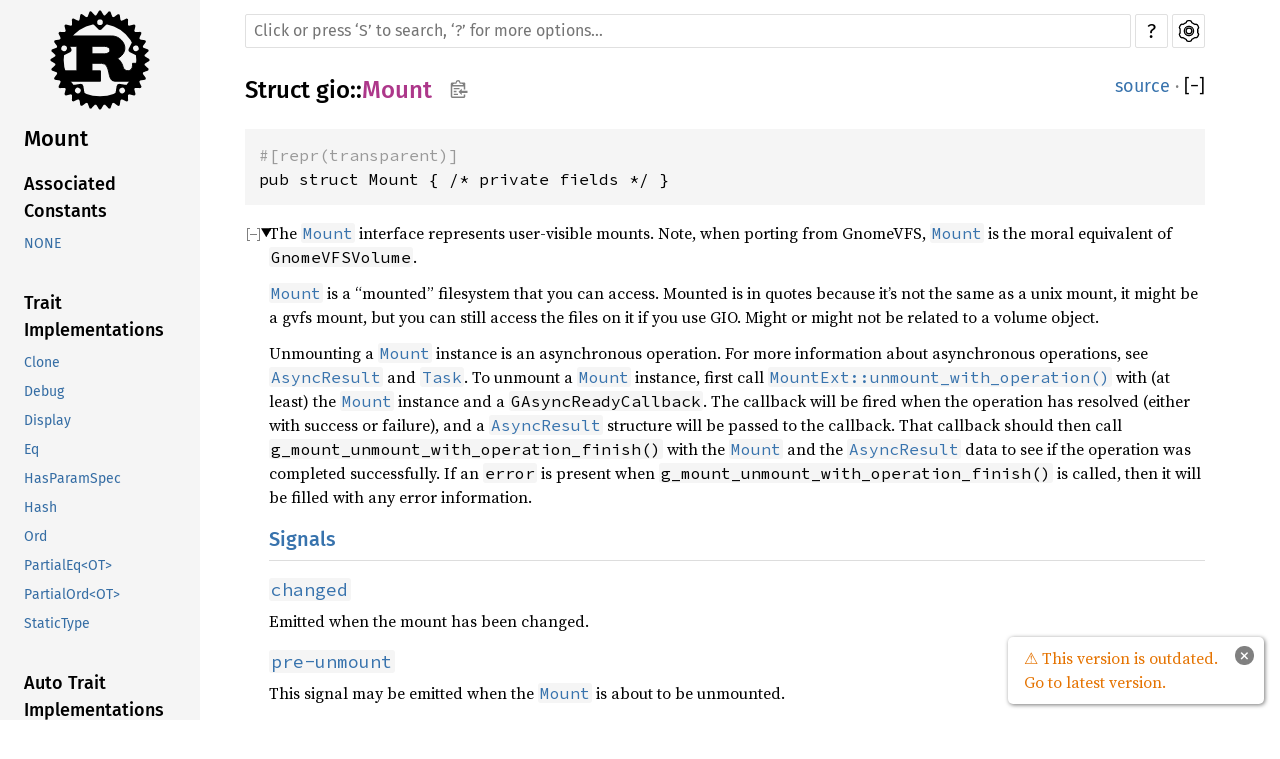

--- FILE ---
content_type: text/html; charset=utf-8
request_url: https://gtk-rs.org/gtk-rs-core/stable/0.17/docs/gio/struct.Mount.html
body_size: 19307
content:
<!DOCTYPE html><html lang="en"><head><meta charset="utf-8"><meta name="viewport" content="width=device-width, initial-scale=1.0"><meta name="generator" content="rustdoc"><meta name="description" content="The `Mount` interface represents user-visible mounts. Note, when porting from GnomeVFS, `Mount` is the moral equivalent of `GnomeVFSVolume`."><title>Mount in gio - Rust</title><link rel="preload" as="font" type="font/woff2" crossorigin href="../static.files/SourceSerif4-Regular-46f98efaafac5295.ttf.woff2"><link rel="preload" as="font" type="font/woff2" crossorigin href="../static.files/FiraSans-Regular-018c141bf0843ffd.woff2"><link rel="preload" as="font" type="font/woff2" crossorigin href="../static.files/FiraSans-Medium-8f9a781e4970d388.woff2"><link rel="preload" as="font" type="font/woff2" crossorigin href="../static.files/SourceCodePro-Regular-562dcc5011b6de7d.ttf.woff2"><link rel="preload" as="font" type="font/woff2" crossorigin href="../static.files/SourceSerif4-Bold-a2c9cd1067f8b328.ttf.woff2"><link rel="preload" as="font" type="font/woff2" crossorigin href="../static.files/SourceCodePro-Semibold-d899c5a5c4aeb14a.ttf.woff2"><link rel="stylesheet" href="../static.files/normalize-76eba96aa4d2e634.css"><link rel="stylesheet" href="../static.files/rustdoc-2fcac8296ac587d8.css" id="mainThemeStyle"><div id="rustdoc-vars" data-root-path="../" data-static-root-path="../static.files/" data-current-crate="gio" data-themes="" data-resource-suffix="" data-rustdoc-version="1.72.0-nightly (e6d4725c7 2023-06-05)" data-search-js="search-4926e5fc22a5646a.js" data-settings-js="settings-de11bff964e9d4e5.js" data-settings-css="settings-8c76f75bfb6bd192.css" data-theme-light-css="light-0f8c037637f9eb3e.css" data-theme-dark-css="dark-1097f8e92a01e3cf.css" data-theme-ayu-css="ayu-614652228113ac93.css" ></div><script src="../static.files/storage-62ce34ea385b278a.js"></script><script defer src="sidebar-items.js"></script><script defer src="../static.files/main-48600a9606eff342.js"></script><noscript><link rel="stylesheet" media="(prefers-color-scheme:light)" href="../static.files/light-0f8c037637f9eb3e.css"><link rel="stylesheet" media="(prefers-color-scheme:dark)" href="../static.files/dark-1097f8e92a01e3cf.css"><link rel="stylesheet" href="../static.files/noscript-13285aec31fa243e.css"></noscript><link rel="alternate icon" type="image/png" href="../static.files/favicon-16x16-8b506e7a72182f1c.png"><link rel="alternate icon" type="image/png" href="../static.files/favicon-32x32-422f7d1d52889060.png"><link rel="icon" type="image/svg+xml" href="../static.files/favicon-2c020d218678b618.svg"></head><body class="rustdoc struct"><!--[if lte IE 11]><div class="warning">This old browser is unsupported and will most likely display funky things.</div><![endif]-->
<script type="text/javascript">
    document.addEventListener("DOMContentLoaded", checkDocsLatestStable);

    function checkDocsLatestStable() {
        function popup(msg, url) { return `
            <style scoped="scoped">
                .popup {
                    max-width: 16em;
                    background-color: #fff;
                    position: fixed;
                    z-index: 1;
                    margin-left: auto;
                    bottom: 1em;
                    right: 1em;
                    border-radius: 5px;
                    box-shadow: 1px 1px 4px #777;
                }

                .popup a.version {
                    color: #e57300;
                    padding: 0.6em 1em;
                    display: block;
                }
                .popup a.version:hover {
                    color: #b25900;
                }

                .popup a.close {
                    color: white;
                    background: grey;
                    border-radius: 99px;
                    display: inline-block;
                    width: 19px;
                    line-height: 19px;
                    font-weight: bold;
                    text-align: center;
                    margin: 0.6em;
                    float: right;
                }
                .popup a.close:hover {
                    background: black;
                }
            </style>
            <section class="popup" id="gir_docs_popup">
                <a class="close" href="#" onclick="document.getElementById('gir_docs_popup').remove(); return false">×</a>
                <a class="version" href="https://gtk-rs.org/gtk-rs-core/stable/latest/docs">
                    ⚠ ${msg}
                </a>
            </section>
        ` };

        if ("0.17" == "master") {
            document.body.insertAdjacentHTML(
                'beforeend',
                popup("This is the development version. Go to latest stable version.", "stable/latest")
            );
        } else {
            fetch('https://gtk-rs.org/gtk-rs-core/LATEST_RELEASE_BRANCH')
                .then(response => response.text())
                .then(latest_branch => {
                    if (latest_branch.trim() != "0.17") {
                        document.body.insertAdjacentHTML(
                            'beforeend',
                            popup("This version is outdated. Go to latest version.", "stable/latest")
                        );
                    }
                });
        }
    }
</script>


<nav class="mobile-topbar"><button class="sidebar-menu-toggle">&#9776;</button><a class="logo-container" href="../gio/index.html"><img class="rust-logo" src="../static.files/rust-logo-151179464ae7ed46.svg" alt="logo"></a><h2></h2></nav><nav class="sidebar"><a class="logo-container" href="../gio/index.html"><img class="rust-logo" src="../static.files/rust-logo-151179464ae7ed46.svg" alt="logo"></a><h2 class="location"><a href="#">Mount</a></h2><div class="sidebar-elems"><section><h3><a href="#implementations">Associated Constants</a></h3><ul class="block"><li><a href="#associatedconstant.NONE">NONE</a></li></ul><h3><a href="#trait-implementations">Trait Implementations</a></h3><ul class="block"><li><a href="#impl-Clone-for-Mount">Clone</a></li><li><a href="#impl-Debug-for-Mount">Debug</a></li><li><a href="#impl-Display-for-Mount">Display</a></li><li><a href="#impl-Eq-for-Mount">Eq</a></li><li><a href="#impl-HasParamSpec-for-Mount">HasParamSpec</a></li><li><a href="#impl-Hash-for-Mount">Hash</a></li><li><a href="#impl-Ord-for-Mount">Ord</a></li><li><a href="#impl-PartialEq%3COT%3E-for-Mount">PartialEq&lt;OT&gt;</a></li><li><a href="#impl-PartialOrd%3COT%3E-for-Mount">PartialOrd&lt;OT&gt;</a></li><li><a href="#impl-StaticType-for-Mount">StaticType</a></li></ul><h3><a href="#synthetic-implementations">Auto Trait Implementations</a></h3><ul class="block"><li><a href="#impl-Send-for-Mount">!Send</a></li><li><a href="#impl-Sync-for-Mount">!Sync</a></li><li><a href="#impl-RefUnwindSafe-for-Mount">RefUnwindSafe</a></li><li><a href="#impl-Unpin-for-Mount">Unpin</a></li><li><a href="#impl-UnwindSafe-for-Mount">UnwindSafe</a></li></ul><h3><a href="#blanket-implementations">Blanket Implementations</a></h3><ul class="block"><li><a href="#impl-Any-for-Mount">Any</a></li><li><a href="#impl-Borrow%3CT%3E-for-Mount">Borrow&lt;T&gt;</a></li><li><a href="#impl-BorrowMut%3CT%3E-for-Mount">BorrowMut&lt;T&gt;</a></li><li><a href="#impl-CanDowncast%3CSub%3E-for-Mount">CanDowncast&lt;Sub&gt;</a></li><li><a href="#impl-Cast-for-Mount">Cast</a></li><li><a href="#impl-From%3CT%3E-for-Mount">From&lt;T&gt;</a></li><li><a href="#impl-FromGlibContainerAsVec%3C%3CT+as+GlibPtrDefault%3E::GlibType,+*const+GList%3E-for-Mount">FromGlibContainerAsVec&lt;&lt;T as GlibPtrDefault&gt;::GlibType, *const GList&gt;</a></li><li><a href="#impl-FromGlibContainerAsVec%3C%3CT+as+GlibPtrDefault%3E::GlibType,+*const+GPtrArray%3E-for-Mount">FromGlibContainerAsVec&lt;&lt;T as GlibPtrDefault&gt;::GlibType, *const GPtrArray&gt;</a></li><li><a href="#impl-FromGlibContainerAsVec%3C%3CT+as+GlibPtrDefault%3E::GlibType,+*const+GSList%3E-for-Mount">FromGlibContainerAsVec&lt;&lt;T as GlibPtrDefault&gt;::GlibType, *const GSList&gt;</a></li><li><a href="#impl-FromGlibContainerAsVec%3C%3CT+as+GlibPtrDefault%3E::GlibType,+*mut+GList%3E-for-Mount">FromGlibContainerAsVec&lt;&lt;T as GlibPtrDefault&gt;::GlibType, *mut GList&gt;</a></li><li><a href="#impl-FromGlibContainerAsVec%3C%3CT+as+GlibPtrDefault%3E::GlibType,+*mut+GPtrArray%3E-for-Mount">FromGlibContainerAsVec&lt;&lt;T as GlibPtrDefault&gt;::GlibType, *mut GPtrArray&gt;</a></li><li><a href="#impl-FromGlibContainerAsVec%3C%3CT+as+GlibPtrDefault%3E::GlibType,+*mut+GSList%3E-for-Mount">FromGlibContainerAsVec&lt;&lt;T as GlibPtrDefault&gt;::GlibType, *mut GSList&gt;</a></li><li><a href="#impl-FromGlibPtrArrayContainerAsVec%3C%3CT+as+GlibPtrDefault%3E::GlibType,+*const+GList%3E-for-Mount">FromGlibPtrArrayContainerAsVec&lt;&lt;T as GlibPtrDefault&gt;::GlibType, *const GList&gt;</a></li><li><a href="#impl-FromGlibPtrArrayContainerAsVec%3C%3CT+as+GlibPtrDefault%3E::GlibType,+*const+GPtrArray%3E-for-Mount">FromGlibPtrArrayContainerAsVec&lt;&lt;T as GlibPtrDefault&gt;::GlibType, *const GPtrArray&gt;</a></li><li><a href="#impl-FromGlibPtrArrayContainerAsVec%3C%3CT+as+GlibPtrDefault%3E::GlibType,+*const+GSList%3E-for-Mount">FromGlibPtrArrayContainerAsVec&lt;&lt;T as GlibPtrDefault&gt;::GlibType, *const GSList&gt;</a></li><li><a href="#impl-FromGlibPtrArrayContainerAsVec%3C%3CT+as+GlibPtrDefault%3E::GlibType,+*mut+GList%3E-for-Mount">FromGlibPtrArrayContainerAsVec&lt;&lt;T as GlibPtrDefault&gt;::GlibType, *mut GList&gt;</a></li><li><a href="#impl-FromGlibPtrArrayContainerAsVec%3C%3CT+as+GlibPtrDefault%3E::GlibType,+*mut+GPtrArray%3E-for-Mount">FromGlibPtrArrayContainerAsVec&lt;&lt;T as GlibPtrDefault&gt;::GlibType, *mut GPtrArray&gt;</a></li><li><a href="#impl-FromGlibPtrArrayContainerAsVec%3C%3CT+as+GlibPtrDefault%3E::GlibType,+*mut+GSList%3E-for-Mount">FromGlibPtrArrayContainerAsVec&lt;&lt;T as GlibPtrDefault&gt;::GlibType, *mut GSList&gt;</a></li><li><a href="#impl-FromValueOptional%3C'a%3E-for-Mount">FromValueOptional&lt;&#x27;a&gt;</a></li><li><a href="#impl-Into%3CU%3E-for-Mount">Into&lt;U&gt;</a></li><li><a href="#impl-IntoClosureReturnValue-for-Mount">IntoClosureReturnValue</a></li><li><a href="#impl-MountExt-for-Mount">MountExt</a></li><li><a href="#impl-ObjectExt-for-Mount">ObjectExt</a></li><li><a href="#impl-Property-for-Mount">Property</a></li><li><a href="#impl-PropertyGet-for-Mount">PropertyGet</a></li><li><a href="#impl-StaticTypeExt-for-Mount">StaticTypeExt</a></li><li><a href="#impl-ToOwned-for-Mount">ToOwned</a></li><li><a href="#impl-ToString-for-Mount">ToString</a></li><li><a href="#impl-TransparentType-for-Mount">TransparentType</a></li><li><a href="#impl-TryFrom%3CU%3E-for-Mount">TryFrom&lt;U&gt;</a></li><li><a href="#impl-TryFromClosureReturnValue-for-Mount">TryFromClosureReturnValue</a></li><li><a href="#impl-TryInto%3CU%3E-for-Mount">TryInto&lt;U&gt;</a></li></ul></section><h2><a href="index.html">In gio</a></h2></div></nav><main><div class="width-limiter"><nav class="sub"><form class="search-form"><span></span><input class="search-input" name="search" aria-label="Run search in the documentation" autocomplete="off" spellcheck="false" placeholder="Click or press ‘S’ to search, ‘?’ for more options…" type="search"><div id="help-button" title="help" tabindex="-1"><a href="../help.html">?</a></div><div id="settings-menu" tabindex="-1"><a href="../settings.html" title="settings"><img width="22" height="22" alt="Change settings" src="../static.files/wheel-7b819b6101059cd0.svg"></a></div></form></nav><section id="main-content" class="content"><div class="main-heading"><h1>Struct <a href="index.html">gio</a>::<wbr><a class="struct" href="#">Mount</a><button id="copy-path" title="Copy item path to clipboard"><img src="../static.files/clipboard-7571035ce49a181d.svg" width="19" height="18" alt="Copy item path"></button></h1><span class="out-of-band"><a class="srclink" href="../src/gio/auto/mount.rs.html#16-73">source</a> · <button id="toggle-all-docs" title="collapse all docs">[<span>&#x2212;</span>]</button></span></div><pre class="rust item-decl"><code><div class="code-attribute">#[repr(transparent)]</div>pub struct Mount { /* private fields */ }</code></pre><details class="toggle top-doc" open><summary class="hideme"><span>Expand description</span></summary><div class="docblock"><p>The <a href="struct.Mount.html" title="struct gio::Mount"><code>Mount</code></a> interface represents user-visible mounts. Note, when
porting from GnomeVFS, <a href="struct.Mount.html" title="struct gio::Mount"><code>Mount</code></a> is the moral equivalent of <code>GnomeVFSVolume</code>.</p>
<p><a href="struct.Mount.html" title="struct gio::Mount"><code>Mount</code></a> is a “mounted” filesystem that you can access. Mounted is in
quotes because it’s not the same as a unix mount, it might be a gvfs
mount, but you can still access the files on it if you use GIO. Might or
might not be related to a volume object.</p>
<p>Unmounting a <a href="struct.Mount.html" title="struct gio::Mount"><code>Mount</code></a> instance is an asynchronous operation. For
more information about asynchronous operations, see <a href="struct.AsyncResult.html" title="struct gio::AsyncResult"><code>AsyncResult</code></a>
and <a href="struct.Task.html" title="struct gio::Task"><code>Task</code></a>. To unmount a <a href="struct.Mount.html" title="struct gio::Mount"><code>Mount</code></a> instance, first call
<a href="prelude/trait.MountExt.html#tymethod.unmount_with_operation" title="method gio::prelude::MountExt::unmount_with_operation"><code>MountExt::unmount_with_operation()</code></a> with (at least) the <a href="struct.Mount.html" title="struct gio::Mount"><code>Mount</code></a> instance and a
<code>GAsyncReadyCallback</code>. The callback will be fired when the
operation has resolved (either with success or failure), and a
<a href="struct.AsyncResult.html" title="struct gio::AsyncResult"><code>AsyncResult</code></a> structure will be passed to the callback. That
callback should then call <code>g_mount_unmount_with_operation_finish()</code> with the <a href="struct.Mount.html" title="struct gio::Mount"><code>Mount</code></a>
and the <a href="struct.AsyncResult.html" title="struct gio::AsyncResult"><code>AsyncResult</code></a> data to see if the operation was completed
successfully. If an <code>error</code> is present when <code>g_mount_unmount_with_operation_finish()</code>
is called, then it will be filled with any error information.</p>
<h3 id="signals"><a href="#signals">Signals</a></h3><h5 id="changed"><a href="#changed"><code>changed</code></a></h5>
<p>Emitted when the mount has been changed.</p>
<h5 id="pre-unmount"><a href="#pre-unmount"><code>pre-unmount</code></a></h5>
<p>This signal may be emitted when the <a href="struct.Mount.html" title="struct gio::Mount"><code>Mount</code></a> is about to be
unmounted.</p>
<p>This signal depends on the backend and is only emitted if
GIO was used to unmount.</p>
<h5 id="unmounted"><a href="#unmounted"><code>unmounted</code></a></h5>
<p>This signal is emitted when the <a href="struct.Mount.html" title="struct gio::Mount"><code>Mount</code></a> have been
unmounted. If the recipient is holding references to the
object they should release them so the object can be
finalized.</p>
<h2 id="implements"><a href="#implements">Implements</a></h2>
<p><a href="prelude/trait.MountExt.html" title="trait gio::prelude::MountExt"><code>MountExt</code></a></p>
</div></details><h2 id="implementations" class="small-section-header">Implementations<a href="#implementations" class="anchor">§</a></h2><div id="implementations-list"><details class="toggle implementors-toggle" open><summary><section id="impl-Mount" class="impl"><a class="srclink rightside" href="../src/gio/auto/mount.rs.html#75-77">source</a><a href="#impl-Mount" class="anchor">§</a><h3 class="code-header">impl <a class="struct" href="struct.Mount.html" title="struct gio::Mount">Mount</a></h3></section></summary><div class="impl-items"><section id="associatedconstant.NONE" class="associatedconstant"><a class="srclink rightside" href="../src/gio/auto/mount.rs.html#76">source</a><h4 class="code-header">pub const <a href="#associatedconstant.NONE" class="constant">NONE</a>: <a class="enum" href="https://doc.rust-lang.org/nightly/core/option/enum.Option.html" title="enum core::option::Option">Option</a>&lt;&amp;'static <a class="struct" href="struct.Mount.html" title="struct gio::Mount">Mount</a>&gt; = None</h4></section></div></details></div><h2 id="trait-implementations" class="small-section-header">Trait Implementations<a href="#trait-implementations" class="anchor">§</a></h2><div id="trait-implementations-list"><details class="toggle implementors-toggle" open><summary><section id="impl-Clone-for-Mount" class="impl"><a class="srclink rightside" href="../src/gio/auto/mount.rs.html#16-73">source</a><a href="#impl-Clone-for-Mount" class="anchor">§</a><h3 class="code-header">impl <a class="trait" href="https://doc.rust-lang.org/nightly/core/clone/trait.Clone.html" title="trait core::clone::Clone">Clone</a> for <a class="struct" href="struct.Mount.html" title="struct gio::Mount">Mount</a></h3></section></summary><div class="impl-items"><details class="toggle method-toggle" open><summary><section id="method.clone" class="method trait-impl"><a class="srclink rightside" href="../src/gio/auto/mount.rs.html#16-73">source</a><a href="#method.clone" class="anchor">§</a><h4 class="code-header">fn <a href="https://doc.rust-lang.org/nightly/core/clone/trait.Clone.html#tymethod.clone" class="fn">clone</a>(&amp;self) -&gt; Self</h4></section></summary><div class='docblock'>Returns a copy of the value. <a href="https://doc.rust-lang.org/nightly/core/clone/trait.Clone.html#tymethod.clone">Read more</a></div></details><details class="toggle method-toggle" open><summary><section id="method.clone_from" class="method trait-impl"><span class="rightside"><span class="since" title="Stable since Rust version 1.0.0">1.0.0</span> · <a class="srclink" href="https://doc.rust-lang.org/nightly/src/core/clone.rs.html#129">source</a></span><a href="#method.clone_from" class="anchor">§</a><h4 class="code-header">fn <a href="https://doc.rust-lang.org/nightly/core/clone/trait.Clone.html#method.clone_from" class="fn">clone_from</a>(&amp;mut self, source: <a class="primitive" href="https://doc.rust-lang.org/nightly/std/primitive.reference.html">&amp;Self</a>)</h4></section></summary><div class='docblock'>Performs copy-assignment from <code>source</code>. <a href="https://doc.rust-lang.org/nightly/core/clone/trait.Clone.html#method.clone_from">Read more</a></div></details></div></details><details class="toggle implementors-toggle" open><summary><section id="impl-Debug-for-Mount" class="impl"><a class="srclink rightside" href="../src/gio/auto/mount.rs.html#16-73">source</a><a href="#impl-Debug-for-Mount" class="anchor">§</a><h3 class="code-header">impl <a class="trait" href="https://doc.rust-lang.org/nightly/core/fmt/trait.Debug.html" title="trait core::fmt::Debug">Debug</a> for <a class="struct" href="struct.Mount.html" title="struct gio::Mount">Mount</a></h3></section></summary><div class="impl-items"><details class="toggle method-toggle" open><summary><section id="method.fmt" class="method trait-impl"><a class="srclink rightside" href="../src/gio/auto/mount.rs.html#16-73">source</a><a href="#method.fmt" class="anchor">§</a><h4 class="code-header">fn <a href="https://doc.rust-lang.org/nightly/core/fmt/trait.Debug.html#tymethod.fmt" class="fn">fmt</a>(&amp;self, f: &amp;mut <a class="struct" href="https://doc.rust-lang.org/nightly/core/fmt/struct.Formatter.html" title="struct core::fmt::Formatter">Formatter</a>&lt;'_&gt;) -&gt; <a class="type" href="https://doc.rust-lang.org/nightly/core/fmt/type.Result.html" title="type core::fmt::Result">Result</a></h4></section></summary><div class='docblock'>Formats the value using the given formatter. <a href="https://doc.rust-lang.org/nightly/core/fmt/trait.Debug.html#tymethod.fmt">Read more</a></div></details></div></details><details class="toggle implementors-toggle" open><summary><section id="impl-Display-for-Mount" class="impl"><a class="srclink rightside" href="../src/gio/auto/mount.rs.html#858-862">source</a><a href="#impl-Display-for-Mount" class="anchor">§</a><h3 class="code-header">impl <a class="trait" href="https://doc.rust-lang.org/nightly/core/fmt/trait.Display.html" title="trait core::fmt::Display">Display</a> for <a class="struct" href="struct.Mount.html" title="struct gio::Mount">Mount</a></h3></section></summary><div class="impl-items"><details class="toggle method-toggle" open><summary><section id="method.fmt-1" class="method trait-impl"><a class="srclink rightside" href="../src/gio/auto/mount.rs.html#859-861">source</a><a href="#method.fmt-1" class="anchor">§</a><h4 class="code-header">fn <a href="https://doc.rust-lang.org/nightly/core/fmt/trait.Display.html#tymethod.fmt" class="fn">fmt</a>(&amp;self, f: &amp;mut <a class="struct" href="https://doc.rust-lang.org/nightly/core/fmt/struct.Formatter.html" title="struct core::fmt::Formatter">Formatter</a>&lt;'_&gt;) -&gt; <a class="type" href="https://doc.rust-lang.org/nightly/core/fmt/type.Result.html" title="type core::fmt::Result">Result</a></h4></section></summary><div class='docblock'>Formats the value using the given formatter. <a href="https://doc.rust-lang.org/nightly/core/fmt/trait.Display.html#tymethod.fmt">Read more</a></div></details></div></details><details class="toggle implementors-toggle" open><summary><section id="impl-HasParamSpec-for-Mount" class="impl"><a class="srclink rightside" href="../src/gio/auto/mount.rs.html#16-73">source</a><a href="#impl-HasParamSpec-for-Mount" class="anchor">§</a><h3 class="code-header">impl <a class="trait" href="../glib/param_spec/trait.HasParamSpec.html" title="trait glib::param_spec::HasParamSpec">HasParamSpec</a> for <a class="struct" href="struct.Mount.html" title="struct gio::Mount">Mount</a></h3></section></summary><div class="impl-items"><section id="associatedtype.ParamSpec" class="associatedtype trait-impl"><a href="#associatedtype.ParamSpec" class="anchor">§</a><h4 class="code-header">type <a href="../glib/param_spec/trait.HasParamSpec.html#associatedtype.ParamSpec" class="associatedtype">ParamSpec</a> = <a class="struct" href="../glib/param_spec/struct.ParamSpecObject.html" title="struct glib::param_spec::ParamSpecObject">ParamSpecObject</a></h4></section><details class="toggle" open><summary><section id="associatedtype.SetValue" class="associatedtype trait-impl"><a href="#associatedtype.SetValue" class="anchor">§</a><h4 class="code-header">type <a href="../glib/param_spec/trait.HasParamSpec.html#associatedtype.SetValue" class="associatedtype">SetValue</a> = <a class="struct" href="struct.Mount.html" title="struct gio::Mount">Mount</a></h4></section></summary><div class='docblock'>Preferred value to be used as setter for the associated ParamSpec.</div></details><section id="associatedtype.BuilderFn" class="associatedtype trait-impl"><a href="#associatedtype.BuilderFn" class="anchor">§</a><h4 class="code-header">type <a href="../glib/param_spec/trait.HasParamSpec.html#associatedtype.BuilderFn" class="associatedtype">BuilderFn</a> = <a class="primitive" href="https://doc.rust-lang.org/nightly/std/primitive.fn.html">fn</a>(_: &amp;<a class="primitive" href="https://doc.rust-lang.org/nightly/std/primitive.str.html">str</a>) -&gt; <a class="struct" href="../glib/param_spec/struct.ParamSpecObjectBuilder.html" title="struct glib::param_spec::ParamSpecObjectBuilder">ParamSpecObjectBuilder</a>&lt;'_, <a class="struct" href="struct.Mount.html" title="struct gio::Mount">Mount</a>&gt;</h4></section><section id="method.param_spec_builder" class="method trait-impl"><a class="srclink rightside" href="../src/gio/auto/mount.rs.html#16-73">source</a><a href="#method.param_spec_builder" class="anchor">§</a><h4 class="code-header">fn <a href="../glib/param_spec/trait.HasParamSpec.html#tymethod.param_spec_builder" class="fn">param_spec_builder</a>() -&gt; Self::<a class="associatedtype" href="../glib/param_spec/trait.HasParamSpec.html#associatedtype.BuilderFn" title="type glib::param_spec::HasParamSpec::BuilderFn">BuilderFn</a></h4></section></div></details><details class="toggle implementors-toggle" open><summary><section id="impl-Hash-for-Mount" class="impl"><a class="srclink rightside" href="../src/gio/auto/mount.rs.html#16-73">source</a><a href="#impl-Hash-for-Mount" class="anchor">§</a><h3 class="code-header">impl <a class="trait" href="https://doc.rust-lang.org/nightly/core/hash/trait.Hash.html" title="trait core::hash::Hash">Hash</a> for <a class="struct" href="struct.Mount.html" title="struct gio::Mount">Mount</a></h3></section></summary><div class="impl-items"><details class="toggle method-toggle" open><summary><section id="method.hash" class="method trait-impl"><a class="srclink rightside" href="../src/gio/auto/mount.rs.html#16-73">source</a><a href="#method.hash" class="anchor">§</a><h4 class="code-header">fn <a href="https://doc.rust-lang.org/nightly/core/hash/trait.Hash.html#tymethod.hash" class="fn">hash</a>&lt;H&gt;(&amp;self, state: <a class="primitive" href="https://doc.rust-lang.org/nightly/std/primitive.reference.html">&amp;mut H</a>)<span class="where fmt-newline">where
    H: <a class="trait" href="https://doc.rust-lang.org/nightly/core/hash/trait.Hasher.html" title="trait core::hash::Hasher">Hasher</a>,</span></h4></section></summary><div class='docblock'>Feeds this value into the given <a href="https://doc.rust-lang.org/nightly/core/hash/trait.Hasher.html" title="trait core::hash::Hasher"><code>Hasher</code></a>. <a href="https://doc.rust-lang.org/nightly/core/hash/trait.Hash.html#tymethod.hash">Read more</a></div></details><details class="toggle method-toggle" open><summary><section id="method.hash_slice" class="method trait-impl"><span class="rightside"><span class="since" title="Stable since Rust version 1.3.0">1.3.0</span> · <a class="srclink" href="https://doc.rust-lang.org/nightly/src/core/hash/mod.rs.html#237-239">source</a></span><a href="#method.hash_slice" class="anchor">§</a><h4 class="code-header">fn <a href="https://doc.rust-lang.org/nightly/core/hash/trait.Hash.html#method.hash_slice" class="fn">hash_slice</a>&lt;H&gt;(data: &amp;<a class="primitive" href="https://doc.rust-lang.org/nightly/std/primitive.slice.html">[Self]</a>, state: <a class="primitive" href="https://doc.rust-lang.org/nightly/std/primitive.reference.html">&amp;mut H</a>)<span class="where fmt-newline">where
    H: <a class="trait" href="https://doc.rust-lang.org/nightly/core/hash/trait.Hasher.html" title="trait core::hash::Hasher">Hasher</a>,
    Self: <a class="trait" href="https://doc.rust-lang.org/nightly/core/marker/trait.Sized.html" title="trait core::marker::Sized">Sized</a>,</span></h4></section></summary><div class='docblock'>Feeds a slice of this type into the given <a href="https://doc.rust-lang.org/nightly/core/hash/trait.Hasher.html" title="trait core::hash::Hasher"><code>Hasher</code></a>. <a href="https://doc.rust-lang.org/nightly/core/hash/trait.Hash.html#method.hash_slice">Read more</a></div></details></div></details><details class="toggle implementors-toggle" open><summary><section id="impl-Ord-for-Mount" class="impl"><a class="srclink rightside" href="../src/gio/auto/mount.rs.html#16-73">source</a><a href="#impl-Ord-for-Mount" class="anchor">§</a><h3 class="code-header">impl <a class="trait" href="https://doc.rust-lang.org/nightly/core/cmp/trait.Ord.html" title="trait core::cmp::Ord">Ord</a> for <a class="struct" href="struct.Mount.html" title="struct gio::Mount">Mount</a></h3></section></summary><div class="impl-items"><details class="toggle method-toggle" open><summary><section id="method.cmp" class="method trait-impl"><a class="srclink rightside" href="../src/gio/auto/mount.rs.html#16-73">source</a><a href="#method.cmp" class="anchor">§</a><h4 class="code-header">fn <a href="https://doc.rust-lang.org/nightly/core/cmp/trait.Ord.html#tymethod.cmp" class="fn">cmp</a>(&amp;self, other: <a class="primitive" href="https://doc.rust-lang.org/nightly/std/primitive.reference.html">&amp;Self</a>) -&gt; <a class="enum" href="https://doc.rust-lang.org/nightly/core/cmp/enum.Ordering.html" title="enum core::cmp::Ordering">Ordering</a></h4></section></summary><div class='docblock'>This method returns an <a href="https://doc.rust-lang.org/nightly/core/cmp/enum.Ordering.html" title="enum core::cmp::Ordering"><code>Ordering</code></a> between <code>self</code> and <code>other</code>. <a href="https://doc.rust-lang.org/nightly/core/cmp/trait.Ord.html#tymethod.cmp">Read more</a></div></details><details class="toggle method-toggle" open><summary><section id="method.max" class="method trait-impl"><span class="rightside"><span class="since" title="Stable since Rust version 1.21.0">1.21.0</span> · <a class="srclink" href="https://doc.rust-lang.org/nightly/src/core/cmp.rs.html#790-792">source</a></span><a href="#method.max" class="anchor">§</a><h4 class="code-header">fn <a href="https://doc.rust-lang.org/nightly/core/cmp/trait.Ord.html#method.max" class="fn">max</a>(self, other: Self) -&gt; Self<span class="where fmt-newline">where
    Self: <a class="trait" href="https://doc.rust-lang.org/nightly/core/marker/trait.Sized.html" title="trait core::marker::Sized">Sized</a>,</span></h4></section></summary><div class='docblock'>Compares and returns the maximum of two values. <a href="https://doc.rust-lang.org/nightly/core/cmp/trait.Ord.html#method.max">Read more</a></div></details><details class="toggle method-toggle" open><summary><section id="method.min" class="method trait-impl"><span class="rightside"><span class="since" title="Stable since Rust version 1.21.0">1.21.0</span> · <a class="srclink" href="https://doc.rust-lang.org/nightly/src/core/cmp.rs.html#810-812">source</a></span><a href="#method.min" class="anchor">§</a><h4 class="code-header">fn <a href="https://doc.rust-lang.org/nightly/core/cmp/trait.Ord.html#method.min" class="fn">min</a>(self, other: Self) -&gt; Self<span class="where fmt-newline">where
    Self: <a class="trait" href="https://doc.rust-lang.org/nightly/core/marker/trait.Sized.html" title="trait core::marker::Sized">Sized</a>,</span></h4></section></summary><div class='docblock'>Compares and returns the minimum of two values. <a href="https://doc.rust-lang.org/nightly/core/cmp/trait.Ord.html#method.min">Read more</a></div></details><details class="toggle method-toggle" open><summary><section id="method.clamp" class="method trait-impl"><span class="rightside"><span class="since" title="Stable since Rust version 1.50.0">1.50.0</span> · <a class="srclink" href="https://doc.rust-lang.org/nightly/src/core/cmp.rs.html#835-838">source</a></span><a href="#method.clamp" class="anchor">§</a><h4 class="code-header">fn <a href="https://doc.rust-lang.org/nightly/core/cmp/trait.Ord.html#method.clamp" class="fn">clamp</a>(self, min: Self, max: Self) -&gt; Self<span class="where fmt-newline">where
    Self: <a class="trait" href="https://doc.rust-lang.org/nightly/core/marker/trait.Sized.html" title="trait core::marker::Sized">Sized</a> + <a class="trait" href="https://doc.rust-lang.org/nightly/core/cmp/trait.PartialOrd.html" title="trait core::cmp::PartialOrd">PartialOrd</a>&lt;Self&gt;,</span></h4></section></summary><div class='docblock'>Restrict a value to a certain interval. <a href="https://doc.rust-lang.org/nightly/core/cmp/trait.Ord.html#method.clamp">Read more</a></div></details></div></details><details class="toggle implementors-toggle" open><summary><section id="impl-PartialEq%3COT%3E-for-Mount" class="impl"><a class="srclink rightside" href="../src/gio/auto/mount.rs.html#16-73">source</a><a href="#impl-PartialEq%3COT%3E-for-Mount" class="anchor">§</a><h3 class="code-header">impl&lt;OT: <a class="trait" href="../glib/object/trait.ObjectType.html" title="trait glib::object::ObjectType">ObjectType</a>&gt; <a class="trait" href="https://doc.rust-lang.org/nightly/core/cmp/trait.PartialEq.html" title="trait core::cmp::PartialEq">PartialEq</a>&lt;OT&gt; for <a class="struct" href="struct.Mount.html" title="struct gio::Mount">Mount</a></h3></section></summary><div class="impl-items"><details class="toggle method-toggle" open><summary><section id="method.eq" class="method trait-impl"><a class="srclink rightside" href="../src/gio/auto/mount.rs.html#16-73">source</a><a href="#method.eq" class="anchor">§</a><h4 class="code-header">fn <a href="https://doc.rust-lang.org/nightly/core/cmp/trait.PartialEq.html#tymethod.eq" class="fn">eq</a>(&amp;self, other: <a class="primitive" href="https://doc.rust-lang.org/nightly/std/primitive.reference.html">&amp;OT</a>) -&gt; <a class="primitive" href="https://doc.rust-lang.org/nightly/std/primitive.bool.html">bool</a></h4></section></summary><div class='docblock'>This method tests for <code>self</code> and <code>other</code> values to be equal, and is used
by <code>==</code>.</div></details><details class="toggle method-toggle" open><summary><section id="method.ne" class="method trait-impl"><span class="rightside"><span class="since" title="Stable since Rust version 1.0.0">1.0.0</span> · <a class="srclink" href="https://doc.rust-lang.org/nightly/src/core/cmp.rs.html#226">source</a></span><a href="#method.ne" class="anchor">§</a><h4 class="code-header">fn <a href="https://doc.rust-lang.org/nightly/core/cmp/trait.PartialEq.html#method.ne" class="fn">ne</a>(&amp;self, other: <a class="primitive" href="https://doc.rust-lang.org/nightly/std/primitive.reference.html">&amp;Rhs</a>) -&gt; <a class="primitive" href="https://doc.rust-lang.org/nightly/std/primitive.bool.html">bool</a></h4></section></summary><div class='docblock'>This method tests for <code>!=</code>. The default implementation is almost always
sufficient, and should not be overridden without very good reason.</div></details></div></details><details class="toggle implementors-toggle" open><summary><section id="impl-PartialOrd%3COT%3E-for-Mount" class="impl"><a class="srclink rightside" href="../src/gio/auto/mount.rs.html#16-73">source</a><a href="#impl-PartialOrd%3COT%3E-for-Mount" class="anchor">§</a><h3 class="code-header">impl&lt;OT: <a class="trait" href="../glib/object/trait.ObjectType.html" title="trait glib::object::ObjectType">ObjectType</a>&gt; <a class="trait" href="https://doc.rust-lang.org/nightly/core/cmp/trait.PartialOrd.html" title="trait core::cmp::PartialOrd">PartialOrd</a>&lt;OT&gt; for <a class="struct" href="struct.Mount.html" title="struct gio::Mount">Mount</a></h3></section></summary><div class="impl-items"><details class="toggle method-toggle" open><summary><section id="method.partial_cmp" class="method trait-impl"><a class="srclink rightside" href="../src/gio/auto/mount.rs.html#16-73">source</a><a href="#method.partial_cmp" class="anchor">§</a><h4 class="code-header">fn <a href="https://doc.rust-lang.org/nightly/core/cmp/trait.PartialOrd.html#tymethod.partial_cmp" class="fn">partial_cmp</a>(&amp;self, other: <a class="primitive" href="https://doc.rust-lang.org/nightly/std/primitive.reference.html">&amp;OT</a>) -&gt; <a class="enum" href="https://doc.rust-lang.org/nightly/core/option/enum.Option.html" title="enum core::option::Option">Option</a>&lt;<a class="enum" href="https://doc.rust-lang.org/nightly/core/cmp/enum.Ordering.html" title="enum core::cmp::Ordering">Ordering</a>&gt;</h4></section></summary><div class='docblock'>This method returns an ordering between <code>self</code> and <code>other</code> values if one exists. <a href="https://doc.rust-lang.org/nightly/core/cmp/trait.PartialOrd.html#tymethod.partial_cmp">Read more</a></div></details><details class="toggle method-toggle" open><summary><section id="method.lt" class="method trait-impl"><span class="rightside"><span class="since" title="Stable since Rust version 1.0.0">1.0.0</span> · <a class="srclink" href="https://doc.rust-lang.org/nightly/src/core/cmp.rs.html#1067">source</a></span><a href="#method.lt" class="anchor">§</a><h4 class="code-header">fn <a href="https://doc.rust-lang.org/nightly/core/cmp/trait.PartialOrd.html#method.lt" class="fn">lt</a>(&amp;self, other: <a class="primitive" href="https://doc.rust-lang.org/nightly/std/primitive.reference.html">&amp;Rhs</a>) -&gt; <a class="primitive" href="https://doc.rust-lang.org/nightly/std/primitive.bool.html">bool</a></h4></section></summary><div class='docblock'>This method tests less than (for <code>self</code> and <code>other</code>) and is used by the <code>&lt;</code> operator. <a href="https://doc.rust-lang.org/nightly/core/cmp/trait.PartialOrd.html#method.lt">Read more</a></div></details><details class="toggle method-toggle" open><summary><section id="method.le" class="method trait-impl"><span class="rightside"><span class="since" title="Stable since Rust version 1.0.0">1.0.0</span> · <a class="srclink" href="https://doc.rust-lang.org/nightly/src/core/cmp.rs.html#1084">source</a></span><a href="#method.le" class="anchor">§</a><h4 class="code-header">fn <a href="https://doc.rust-lang.org/nightly/core/cmp/trait.PartialOrd.html#method.le" class="fn">le</a>(&amp;self, other: <a class="primitive" href="https://doc.rust-lang.org/nightly/std/primitive.reference.html">&amp;Rhs</a>) -&gt; <a class="primitive" href="https://doc.rust-lang.org/nightly/std/primitive.bool.html">bool</a></h4></section></summary><div class='docblock'>This method tests less than or equal to (for <code>self</code> and <code>other</code>) and is used by the <code>&lt;=</code>
operator. <a href="https://doc.rust-lang.org/nightly/core/cmp/trait.PartialOrd.html#method.le">Read more</a></div></details><details class="toggle method-toggle" open><summary><section id="method.gt" class="method trait-impl"><span class="rightside"><span class="since" title="Stable since Rust version 1.0.0">1.0.0</span> · <a class="srclink" href="https://doc.rust-lang.org/nightly/src/core/cmp.rs.html#1100">source</a></span><a href="#method.gt" class="anchor">§</a><h4 class="code-header">fn <a href="https://doc.rust-lang.org/nightly/core/cmp/trait.PartialOrd.html#method.gt" class="fn">gt</a>(&amp;self, other: <a class="primitive" href="https://doc.rust-lang.org/nightly/std/primitive.reference.html">&amp;Rhs</a>) -&gt; <a class="primitive" href="https://doc.rust-lang.org/nightly/std/primitive.bool.html">bool</a></h4></section></summary><div class='docblock'>This method tests greater than (for <code>self</code> and <code>other</code>) and is used by the <code>&gt;</code> operator. <a href="https://doc.rust-lang.org/nightly/core/cmp/trait.PartialOrd.html#method.gt">Read more</a></div></details><details class="toggle method-toggle" open><summary><section id="method.ge" class="method trait-impl"><span class="rightside"><span class="since" title="Stable since Rust version 1.0.0">1.0.0</span> · <a class="srclink" href="https://doc.rust-lang.org/nightly/src/core/cmp.rs.html#1117">source</a></span><a href="#method.ge" class="anchor">§</a><h4 class="code-header">fn <a href="https://doc.rust-lang.org/nightly/core/cmp/trait.PartialOrd.html#method.ge" class="fn">ge</a>(&amp;self, other: <a class="primitive" href="https://doc.rust-lang.org/nightly/std/primitive.reference.html">&amp;Rhs</a>) -&gt; <a class="primitive" href="https://doc.rust-lang.org/nightly/std/primitive.bool.html">bool</a></h4></section></summary><div class='docblock'>This method tests greater than or equal to (for <code>self</code> and <code>other</code>) and is used by the <code>&gt;=</code>
operator. <a href="https://doc.rust-lang.org/nightly/core/cmp/trait.PartialOrd.html#method.ge">Read more</a></div></details></div></details><details class="toggle implementors-toggle" open><summary><section id="impl-StaticType-for-Mount" class="impl"><a class="srclink rightside" href="../src/gio/auto/mount.rs.html#16-73">source</a><a href="#impl-StaticType-for-Mount" class="anchor">§</a><h3 class="code-header">impl <a class="trait" href="../glib/types/trait.StaticType.html" title="trait glib::types::StaticType">StaticType</a> for <a class="struct" href="struct.Mount.html" title="struct gio::Mount">Mount</a></h3></section></summary><div class="impl-items"><details class="toggle method-toggle" open><summary><section id="method.static_type" class="method trait-impl"><a class="srclink rightside" href="../src/gio/auto/mount.rs.html#16-73">source</a><a href="#method.static_type" class="anchor">§</a><h4 class="code-header">fn <a href="../glib/types/trait.StaticType.html#tymethod.static_type" class="fn">static_type</a>() -&gt; <a class="struct" href="../glib/types/struct.Type.html" title="struct glib::types::Type">Type</a></h4></section></summary><div class='docblock'>Returns the type identifier of <code>Self</code>.</div></details></div></details><section id="impl-Eq-for-Mount" class="impl"><a class="srclink rightside" href="../src/gio/auto/mount.rs.html#16-73">source</a><a href="#impl-Eq-for-Mount" class="anchor">§</a><h3 class="code-header">impl <a class="trait" href="https://doc.rust-lang.org/nightly/core/cmp/trait.Eq.html" title="trait core::cmp::Eq">Eq</a> for <a class="struct" href="struct.Mount.html" title="struct gio::Mount">Mount</a></h3></section></div><h2 id="synthetic-implementations" class="small-section-header">Auto Trait Implementations<a href="#synthetic-implementations" class="anchor">§</a></h2><div id="synthetic-implementations-list"><section id="impl-RefUnwindSafe-for-Mount" class="impl"><a href="#impl-RefUnwindSafe-for-Mount" class="anchor">§</a><h3 class="code-header">impl <a class="trait" href="https://doc.rust-lang.org/nightly/core/panic/unwind_safe/trait.RefUnwindSafe.html" title="trait core::panic::unwind_safe::RefUnwindSafe">RefUnwindSafe</a> for <a class="struct" href="struct.Mount.html" title="struct gio::Mount">Mount</a></h3></section><section id="impl-Send-for-Mount" class="impl"><a href="#impl-Send-for-Mount" class="anchor">§</a><h3 class="code-header">impl !<a class="trait" href="https://doc.rust-lang.org/nightly/core/marker/trait.Send.html" title="trait core::marker::Send">Send</a> for <a class="struct" href="struct.Mount.html" title="struct gio::Mount">Mount</a></h3></section><section id="impl-Sync-for-Mount" class="impl"><a href="#impl-Sync-for-Mount" class="anchor">§</a><h3 class="code-header">impl !<a class="trait" href="https://doc.rust-lang.org/nightly/core/marker/trait.Sync.html" title="trait core::marker::Sync">Sync</a> for <a class="struct" href="struct.Mount.html" title="struct gio::Mount">Mount</a></h3></section><section id="impl-Unpin-for-Mount" class="impl"><a href="#impl-Unpin-for-Mount" class="anchor">§</a><h3 class="code-header">impl <a class="trait" href="https://doc.rust-lang.org/nightly/core/marker/trait.Unpin.html" title="trait core::marker::Unpin">Unpin</a> for <a class="struct" href="struct.Mount.html" title="struct gio::Mount">Mount</a></h3></section><section id="impl-UnwindSafe-for-Mount" class="impl"><a href="#impl-UnwindSafe-for-Mount" class="anchor">§</a><h3 class="code-header">impl <a class="trait" href="https://doc.rust-lang.org/nightly/core/panic/unwind_safe/trait.UnwindSafe.html" title="trait core::panic::unwind_safe::UnwindSafe">UnwindSafe</a> for <a class="struct" href="struct.Mount.html" title="struct gio::Mount">Mount</a></h3></section></div><h2 id="blanket-implementations" class="small-section-header">Blanket Implementations<a href="#blanket-implementations" class="anchor">§</a></h2><div id="blanket-implementations-list"><details class="toggle implementors-toggle"><summary><section id="impl-Any-for-Mount" class="impl"><a class="srclink rightside" href="https://doc.rust-lang.org/nightly/src/core/any.rs.html#200">source</a><a href="#impl-Any-for-Mount" class="anchor">§</a><h3 class="code-header">impl&lt;T&gt; <a class="trait" href="https://doc.rust-lang.org/nightly/core/any/trait.Any.html" title="trait core::any::Any">Any</a> for T<span class="where fmt-newline">where
    T: 'static + ?<a class="trait" href="https://doc.rust-lang.org/nightly/core/marker/trait.Sized.html" title="trait core::marker::Sized">Sized</a>,</span></h3></section></summary><div class="impl-items"><details class="toggle method-toggle" open><summary><section id="method.type_id" class="method trait-impl"><a class="srclink rightside" href="https://doc.rust-lang.org/nightly/src/core/any.rs.html#201">source</a><a href="#method.type_id" class="anchor">§</a><h4 class="code-header">fn <a href="https://doc.rust-lang.org/nightly/core/any/trait.Any.html#tymethod.type_id" class="fn">type_id</a>(&amp;self) -&gt; <a class="struct" href="https://doc.rust-lang.org/nightly/core/any/struct.TypeId.html" title="struct core::any::TypeId">TypeId</a></h4></section></summary><div class='docblock'>Gets the <code>TypeId</code> of <code>self</code>. <a href="https://doc.rust-lang.org/nightly/core/any/trait.Any.html#tymethod.type_id">Read more</a></div></details></div></details><details class="toggle implementors-toggle"><summary><section id="impl-Borrow%3CT%3E-for-Mount" class="impl"><a class="srclink rightside" href="https://doc.rust-lang.org/nightly/src/core/borrow.rs.html#208">source</a><a href="#impl-Borrow%3CT%3E-for-Mount" class="anchor">§</a><h3 class="code-header">impl&lt;T&gt; <a class="trait" href="https://doc.rust-lang.org/nightly/core/borrow/trait.Borrow.html" title="trait core::borrow::Borrow">Borrow</a>&lt;T&gt; for T<span class="where fmt-newline">where
    T: ?<a class="trait" href="https://doc.rust-lang.org/nightly/core/marker/trait.Sized.html" title="trait core::marker::Sized">Sized</a>,</span></h3></section></summary><div class="impl-items"><details class="toggle method-toggle" open><summary><section id="method.borrow" class="method trait-impl"><a class="srclink rightside" href="https://doc.rust-lang.org/nightly/src/core/borrow.rs.html#210">source</a><a href="#method.borrow" class="anchor">§</a><h4 class="code-header">fn <a href="https://doc.rust-lang.org/nightly/core/borrow/trait.Borrow.html#tymethod.borrow" class="fn">borrow</a>(&amp;self) -&gt; <a class="primitive" href="https://doc.rust-lang.org/nightly/std/primitive.reference.html">&amp;T</a></h4></section></summary><div class='docblock'>Immutably borrows from an owned value. <a href="https://doc.rust-lang.org/nightly/core/borrow/trait.Borrow.html#tymethod.borrow">Read more</a></div></details></div></details><details class="toggle implementors-toggle"><summary><section id="impl-BorrowMut%3CT%3E-for-Mount" class="impl"><a class="srclink rightside" href="https://doc.rust-lang.org/nightly/src/core/borrow.rs.html#216">source</a><a href="#impl-BorrowMut%3CT%3E-for-Mount" class="anchor">§</a><h3 class="code-header">impl&lt;T&gt; <a class="trait" href="https://doc.rust-lang.org/nightly/core/borrow/trait.BorrowMut.html" title="trait core::borrow::BorrowMut">BorrowMut</a>&lt;T&gt; for T<span class="where fmt-newline">where
    T: ?<a class="trait" href="https://doc.rust-lang.org/nightly/core/marker/trait.Sized.html" title="trait core::marker::Sized">Sized</a>,</span></h3></section></summary><div class="impl-items"><details class="toggle method-toggle" open><summary><section id="method.borrow_mut" class="method trait-impl"><a class="srclink rightside" href="https://doc.rust-lang.org/nightly/src/core/borrow.rs.html#217">source</a><a href="#method.borrow_mut" class="anchor">§</a><h4 class="code-header">fn <a href="https://doc.rust-lang.org/nightly/core/borrow/trait.BorrowMut.html#tymethod.borrow_mut" class="fn">borrow_mut</a>(&amp;mut self) -&gt; <a class="primitive" href="https://doc.rust-lang.org/nightly/std/primitive.reference.html">&amp;mut T</a></h4></section></summary><div class='docblock'>Mutably borrows from an owned value. <a href="https://doc.rust-lang.org/nightly/core/borrow/trait.BorrowMut.html#tymethod.borrow_mut">Read more</a></div></details></div></details><details class="toggle implementors-toggle"><summary><section id="impl-Cast-for-Mount" class="impl"><a class="srclink rightside" href="../src/glib/object.rs.html#282">source</a><a href="#impl-Cast-for-Mount" class="anchor">§</a><h3 class="code-header">impl&lt;T&gt; <a class="trait" href="../glib/object/trait.Cast.html" title="trait glib::object::Cast">Cast</a> for T<span class="where fmt-newline">where
    T: <a class="trait" href="../glib/object/trait.ObjectType.html" title="trait glib::object::ObjectType">ObjectType</a>,</span></h3></section></summary><div class="impl-items"><details class="toggle method-toggle" open><summary><section id="method.upcast" class="method trait-impl"><a class="srclink rightside" href="../src/glib/object.rs.html#90-92">source</a><a href="#method.upcast" class="anchor">§</a><h4 class="code-header">fn <a href="../glib/object/trait.Cast.html#method.upcast" class="fn">upcast</a>&lt;T&gt;(self) -&gt; T<span class="where fmt-newline">where
    T: <a class="trait" href="../glib/object/trait.ObjectType.html" title="trait glib::object::ObjectType">ObjectType</a>,
    Self: <a class="trait" href="../glib/object/trait.IsA.html" title="trait glib::object::IsA">IsA</a>&lt;T&gt;,</span></h4></section></summary><div class='docblock'>Upcasts an object to a superclass or interface <code>T</code>. <a href="../glib/object/trait.Cast.html#method.upcast">Read more</a></div></details><details class="toggle method-toggle" open><summary><section id="method.upcast_ref" class="method trait-impl"><a class="srclink rightside" href="../src/glib/object.rs.html#112-114">source</a><a href="#method.upcast_ref" class="anchor">§</a><h4 class="code-header">fn <a href="../glib/object/trait.Cast.html#method.upcast_ref" class="fn">upcast_ref</a>&lt;T&gt;(&amp;self) -&gt; <a class="primitive" href="https://doc.rust-lang.org/nightly/std/primitive.reference.html">&amp;T</a><span class="where fmt-newline">where
    T: <a class="trait" href="../glib/object/trait.ObjectType.html" title="trait glib::object::ObjectType">ObjectType</a>,
    Self: <a class="trait" href="../glib/object/trait.IsA.html" title="trait glib::object::IsA">IsA</a>&lt;T&gt;,</span></h4></section></summary><div class='docblock'>Upcasts an object to a reference of its superclass or interface <code>T</code>. <a href="../glib/object/trait.Cast.html#method.upcast_ref">Read more</a></div></details><details class="toggle method-toggle" open><summary><section id="method.downcast" class="method trait-impl"><a class="srclink rightside" href="../src/glib/object.rs.html#137-139">source</a><a href="#method.downcast" class="anchor">§</a><h4 class="code-header">fn <a href="../glib/object/trait.Cast.html#method.downcast" class="fn">downcast</a>&lt;T&gt;(self) -&gt; <a class="enum" href="https://doc.rust-lang.org/nightly/core/result/enum.Result.html" title="enum core::result::Result">Result</a>&lt;T, Self&gt;<span class="where fmt-newline">where
    T: <a class="trait" href="../glib/object/trait.ObjectType.html" title="trait glib::object::ObjectType">ObjectType</a>,
    Self: <a class="trait" href="../glib/object/trait.CanDowncast.html" title="trait glib::object::CanDowncast">CanDowncast</a>&lt;T&gt;,</span></h4></section></summary><div class='docblock'>Tries to downcast to a subclass or interface implementor <code>T</code>. <a href="../glib/object/trait.Cast.html#method.downcast">Read more</a></div></details><details class="toggle method-toggle" open><summary><section id="method.downcast_ref" class="method trait-impl"><a class="srclink rightside" href="../src/glib/object.rs.html#166-168">source</a><a href="#method.downcast_ref" class="anchor">§</a><h4 class="code-header">fn <a href="../glib/object/trait.Cast.html#method.downcast_ref" class="fn">downcast_ref</a>&lt;T&gt;(&amp;self) -&gt; <a class="enum" href="https://doc.rust-lang.org/nightly/core/option/enum.Option.html" title="enum core::option::Option">Option</a>&lt;<a class="primitive" href="https://doc.rust-lang.org/nightly/std/primitive.reference.html">&amp;T</a>&gt;<span class="where fmt-newline">where
    T: <a class="trait" href="../glib/object/trait.ObjectType.html" title="trait glib::object::ObjectType">ObjectType</a>,
    Self: <a class="trait" href="../glib/object/trait.CanDowncast.html" title="trait glib::object::CanDowncast">CanDowncast</a>&lt;T&gt;,</span></h4></section></summary><div class='docblock'>Tries to downcast to a reference of its subclass or interface implementor <code>T</code>. <a href="../glib/object/trait.Cast.html#method.downcast_ref">Read more</a></div></details><details class="toggle method-toggle" open><summary><section id="method.dynamic_cast" class="method trait-impl"><a class="srclink rightside" href="../src/glib/object.rs.html#200">source</a><a href="#method.dynamic_cast" class="anchor">§</a><h4 class="code-header">fn <a href="../glib/object/trait.Cast.html#method.dynamic_cast" class="fn">dynamic_cast</a>&lt;T&gt;(self) -&gt; <a class="enum" href="https://doc.rust-lang.org/nightly/core/result/enum.Result.html" title="enum core::result::Result">Result</a>&lt;T, Self&gt;<span class="where fmt-newline">where
    T: <a class="trait" href="../glib/object/trait.ObjectType.html" title="trait glib::object::ObjectType">ObjectType</a>,</span></h4></section></summary><div class='docblock'>Tries to cast to an object of type <code>T</code>. This handles upcasting, downcasting
and casting between interface and interface implementors. All checks are performed at
runtime, while <code>upcast</code> will do many checks at compile-time already. <code>downcast</code> will
perform the same checks at runtime as <code>dynamic_cast</code>, but will also ensure some amount of
compile-time safety. <a href="../glib/object/trait.Cast.html#method.dynamic_cast">Read more</a></div></details><details class="toggle method-toggle" open><summary><section id="method.dynamic_cast_ref" class="method trait-impl"><a class="srclink rightside" href="../src/glib/object.rs.html#229">source</a><a href="#method.dynamic_cast_ref" class="anchor">§</a><h4 class="code-header">fn <a href="../glib/object/trait.Cast.html#method.dynamic_cast_ref" class="fn">dynamic_cast_ref</a>&lt;T&gt;(&amp;self) -&gt; <a class="enum" href="https://doc.rust-lang.org/nightly/core/option/enum.Option.html" title="enum core::option::Option">Option</a>&lt;<a class="primitive" href="https://doc.rust-lang.org/nightly/std/primitive.reference.html">&amp;T</a>&gt;<span class="where fmt-newline">where
    T: <a class="trait" href="../glib/object/trait.ObjectType.html" title="trait glib::object::ObjectType">ObjectType</a>,</span></h4></section></summary><div class='docblock'>Tries to cast to reference to an object of type <code>T</code>. This handles upcasting, downcasting
and casting between interface and interface implementors. All checks are performed at
runtime, while <code>downcast</code> and <code>upcast</code> will do many checks at compile-time already. <a href="../glib/object/trait.Cast.html#method.dynamic_cast_ref">Read more</a></div></details><details class="toggle method-toggle" open><summary><section id="method.unsafe_cast" class="method trait-impl"><a class="srclink rightside" href="../src/glib/object.rs.html#254">source</a><a href="#method.unsafe_cast" class="anchor">§</a><h4 class="code-header">unsafe fn <a href="../glib/object/trait.Cast.html#method.unsafe_cast" class="fn">unsafe_cast</a>&lt;T&gt;(self) -&gt; T<span class="where fmt-newline">where
    T: <a class="trait" href="../glib/object/trait.ObjectType.html" title="trait glib::object::ObjectType">ObjectType</a>,</span></h4></section></summary><div class='docblock'>Casts to <code>T</code> unconditionally. <a href="../glib/object/trait.Cast.html#method.unsafe_cast">Read more</a></div></details><details class="toggle method-toggle" open><summary><section id="method.unsafe_cast_ref" class="method trait-impl"><a class="srclink rightside" href="../src/glib/object.rs.html#272">source</a><a href="#method.unsafe_cast_ref" class="anchor">§</a><h4 class="code-header">unsafe fn <a href="../glib/object/trait.Cast.html#method.unsafe_cast_ref" class="fn">unsafe_cast_ref</a>&lt;T&gt;(&amp;self) -&gt; <a class="primitive" href="https://doc.rust-lang.org/nightly/std/primitive.reference.html">&amp;T</a><span class="where fmt-newline">where
    T: <a class="trait" href="../glib/object/trait.ObjectType.html" title="trait glib::object::ObjectType">ObjectType</a>,</span></h4></section></summary><div class='docblock'>Casts to <code>&amp;T</code> unconditionally. <a href="../glib/object/trait.Cast.html#method.unsafe_cast_ref">Read more</a></div></details></div></details><details class="toggle implementors-toggle"><summary><section id="impl-From%3CT%3E-for-Mount" class="impl"><a class="srclink rightside" href="https://doc.rust-lang.org/nightly/src/core/convert/mod.rs.html#722">source</a><a href="#impl-From%3CT%3E-for-Mount" class="anchor">§</a><h3 class="code-header">impl&lt;T&gt; <a class="trait" href="https://doc.rust-lang.org/nightly/core/convert/trait.From.html" title="trait core::convert::From">From</a>&lt;T&gt; for T</h3></section></summary><div class="impl-items"><details class="toggle method-toggle" open><summary><section id="method.from" class="method trait-impl"><a class="srclink rightside" href="https://doc.rust-lang.org/nightly/src/core/convert/mod.rs.html#725">source</a><a href="#method.from" class="anchor">§</a><h4 class="code-header">fn <a href="https://doc.rust-lang.org/nightly/core/convert/trait.From.html#tymethod.from" class="fn">from</a>(t: T) -&gt; T</h4></section></summary><div class="docblock"><p>Returns the argument unchanged.</p>
</div></details></div></details><details class="toggle implementors-toggle"><summary><section id="impl-FromGlibContainerAsVec%3C%3CT+as+GlibPtrDefault%3E::GlibType,+*const+GList%3E-for-Mount" class="impl"><a class="srclink rightside" href="../src/glib/translate.rs.html#2383">source</a><a href="#impl-FromGlibContainerAsVec%3C%3CT+as+GlibPtrDefault%3E::GlibType,+*const+GList%3E-for-Mount" class="anchor">§</a><h3 class="code-header">impl&lt;T&gt; <a class="trait" href="../glib/translate/trait.FromGlibContainerAsVec.html" title="trait glib::translate::FromGlibContainerAsVec">FromGlibContainerAsVec</a>&lt;&lt;T as <a class="trait" href="../glib/translate/trait.GlibPtrDefault.html" title="trait glib::translate::GlibPtrDefault">GlibPtrDefault</a>&gt;::<a class="associatedtype" href="../glib/translate/trait.GlibPtrDefault.html#associatedtype.GlibType" title="type glib::translate::GlibPtrDefault::GlibType">GlibType</a>, <a class="primitive" href="https://doc.rust-lang.org/nightly/std/primitive.pointer.html">*const </a>GList&gt; for T<span class="where fmt-newline">where
    T: <a class="trait" href="../glib/translate/trait.GlibPtrDefault.html" title="trait glib::translate::GlibPtrDefault">GlibPtrDefault</a> + <a class="trait" href="../glib/translate/trait.FromGlibPtrNone.html" title="trait glib::translate::FromGlibPtrNone">FromGlibPtrNone</a>&lt;&lt;T as <a class="trait" href="../glib/translate/trait.GlibPtrDefault.html" title="trait glib::translate::GlibPtrDefault">GlibPtrDefault</a>&gt;::<a class="associatedtype" href="../glib/translate/trait.GlibPtrDefault.html#associatedtype.GlibType" title="type glib::translate::GlibPtrDefault::GlibType">GlibType</a>&gt; + <a class="trait" href="../glib/translate/trait.FromGlibPtrFull.html" title="trait glib::translate::FromGlibPtrFull">FromGlibPtrFull</a>&lt;&lt;T as <a class="trait" href="../glib/translate/trait.GlibPtrDefault.html" title="trait glib::translate::GlibPtrDefault">GlibPtrDefault</a>&gt;::<a class="associatedtype" href="../glib/translate/trait.GlibPtrDefault.html#associatedtype.GlibType" title="type glib::translate::GlibPtrDefault::GlibType">GlibType</a>&gt;,</span></h3></section></summary><div class="impl-items"><section id="method.from_glib_none_num_as_vec-1" class="method trait-impl"><a class="srclink rightside" href="../src/glib/translate.rs.html#2389">source</a><a href="#method.from_glib_none_num_as_vec-1" class="anchor">§</a><h4 class="code-header">unsafe fn <a href="../glib/translate/trait.FromGlibContainerAsVec.html#tymethod.from_glib_none_num_as_vec" class="fn">from_glib_none_num_as_vec</a>(
    ptr: <a class="primitive" href="https://doc.rust-lang.org/nightly/std/primitive.pointer.html">*const </a>GList,
    num: <a class="primitive" href="https://doc.rust-lang.org/nightly/std/primitive.usize.html">usize</a>
) -&gt; <a class="struct" href="https://doc.rust-lang.org/nightly/alloc/vec/struct.Vec.html" title="struct alloc::vec::Vec">Vec</a>&lt;T, <a class="struct" href="https://doc.rust-lang.org/nightly/alloc/alloc/struct.Global.html" title="struct alloc::alloc::Global">Global</a>&gt;</h4></section><section id="method.from_glib_container_num_as_vec-1" class="method trait-impl"><a class="srclink rightside" href="../src/glib/translate.rs.html#2393">source</a><a href="#method.from_glib_container_num_as_vec-1" class="anchor">§</a><h4 class="code-header">unsafe fn <a href="../glib/translate/trait.FromGlibContainerAsVec.html#tymethod.from_glib_container_num_as_vec" class="fn">from_glib_container_num_as_vec</a>(
    _: <a class="primitive" href="https://doc.rust-lang.org/nightly/std/primitive.pointer.html">*const </a>GList,
    _: <a class="primitive" href="https://doc.rust-lang.org/nightly/std/primitive.usize.html">usize</a>
) -&gt; <a class="struct" href="https://doc.rust-lang.org/nightly/alloc/vec/struct.Vec.html" title="struct alloc::vec::Vec">Vec</a>&lt;T, <a class="struct" href="https://doc.rust-lang.org/nightly/alloc/alloc/struct.Global.html" title="struct alloc::alloc::Global">Global</a>&gt;</h4></section><section id="method.from_glib_full_num_as_vec-1" class="method trait-impl"><a class="srclink rightside" href="../src/glib/translate.rs.html#2398">source</a><a href="#method.from_glib_full_num_as_vec-1" class="anchor">§</a><h4 class="code-header">unsafe fn <a href="../glib/translate/trait.FromGlibContainerAsVec.html#tymethod.from_glib_full_num_as_vec" class="fn">from_glib_full_num_as_vec</a>(_: <a class="primitive" href="https://doc.rust-lang.org/nightly/std/primitive.pointer.html">*const </a>GList, _: <a class="primitive" href="https://doc.rust-lang.org/nightly/std/primitive.usize.html">usize</a>) -&gt; <a class="struct" href="https://doc.rust-lang.org/nightly/alloc/vec/struct.Vec.html" title="struct alloc::vec::Vec">Vec</a>&lt;T, <a class="struct" href="https://doc.rust-lang.org/nightly/alloc/alloc/struct.Global.html" title="struct alloc::alloc::Global">Global</a>&gt;</h4></section></div></details><details class="toggle implementors-toggle"><summary><section id="impl-FromGlibContainerAsVec%3C%3CT+as+GlibPtrDefault%3E::GlibType,+*const+GPtrArray%3E-for-Mount" class="impl"><a class="srclink rightside" href="../src/glib/translate.rs.html#2590">source</a><a href="#impl-FromGlibContainerAsVec%3C%3CT+as+GlibPtrDefault%3E::GlibType,+*const+GPtrArray%3E-for-Mount" class="anchor">§</a><h3 class="code-header">impl&lt;T&gt; <a class="trait" href="../glib/translate/trait.FromGlibContainerAsVec.html" title="trait glib::translate::FromGlibContainerAsVec">FromGlibContainerAsVec</a>&lt;&lt;T as <a class="trait" href="../glib/translate/trait.GlibPtrDefault.html" title="trait glib::translate::GlibPtrDefault">GlibPtrDefault</a>&gt;::<a class="associatedtype" href="../glib/translate/trait.GlibPtrDefault.html#associatedtype.GlibType" title="type glib::translate::GlibPtrDefault::GlibType">GlibType</a>, <a class="primitive" href="https://doc.rust-lang.org/nightly/std/primitive.pointer.html">*const </a>GPtrArray&gt; for T<span class="where fmt-newline">where
    T: <a class="trait" href="../glib/translate/trait.GlibPtrDefault.html" title="trait glib::translate::GlibPtrDefault">GlibPtrDefault</a> + <a class="trait" href="../glib/translate/trait.FromGlibPtrNone.html" title="trait glib::translate::FromGlibPtrNone">FromGlibPtrNone</a>&lt;&lt;T as <a class="trait" href="../glib/translate/trait.GlibPtrDefault.html" title="trait glib::translate::GlibPtrDefault">GlibPtrDefault</a>&gt;::<a class="associatedtype" href="../glib/translate/trait.GlibPtrDefault.html#associatedtype.GlibType" title="type glib::translate::GlibPtrDefault::GlibType">GlibType</a>&gt; + <a class="trait" href="../glib/translate/trait.FromGlibPtrFull.html" title="trait glib::translate::FromGlibPtrFull">FromGlibPtrFull</a>&lt;&lt;T as <a class="trait" href="../glib/translate/trait.GlibPtrDefault.html" title="trait glib::translate::GlibPtrDefault">GlibPtrDefault</a>&gt;::<a class="associatedtype" href="../glib/translate/trait.GlibPtrDefault.html#associatedtype.GlibType" title="type glib::translate::GlibPtrDefault::GlibType">GlibType</a>&gt;,</span></h3></section></summary><div class="impl-items"><section id="method.from_glib_none_num_as_vec-2" class="method trait-impl"><a class="srclink rightside" href="../src/glib/translate.rs.html#2596">source</a><a href="#method.from_glib_none_num_as_vec-2" class="anchor">§</a><h4 class="code-header">unsafe fn <a href="../glib/translate/trait.FromGlibContainerAsVec.html#tymethod.from_glib_none_num_as_vec" class="fn">from_glib_none_num_as_vec</a>(
    ptr: <a class="primitive" href="https://doc.rust-lang.org/nightly/std/primitive.pointer.html">*const </a>GPtrArray,
    num: <a class="primitive" href="https://doc.rust-lang.org/nightly/std/primitive.usize.html">usize</a>
) -&gt; <a class="struct" href="https://doc.rust-lang.org/nightly/alloc/vec/struct.Vec.html" title="struct alloc::vec::Vec">Vec</a>&lt;T, <a class="struct" href="https://doc.rust-lang.org/nightly/alloc/alloc/struct.Global.html" title="struct alloc::alloc::Global">Global</a>&gt;</h4></section><section id="method.from_glib_container_num_as_vec-2" class="method trait-impl"><a class="srclink rightside" href="../src/glib/translate.rs.html#2600">source</a><a href="#method.from_glib_container_num_as_vec-2" class="anchor">§</a><h4 class="code-header">unsafe fn <a href="../glib/translate/trait.FromGlibContainerAsVec.html#tymethod.from_glib_container_num_as_vec" class="fn">from_glib_container_num_as_vec</a>(
    _: <a class="primitive" href="https://doc.rust-lang.org/nightly/std/primitive.pointer.html">*const </a>GPtrArray,
    _: <a class="primitive" href="https://doc.rust-lang.org/nightly/std/primitive.usize.html">usize</a>
) -&gt; <a class="struct" href="https://doc.rust-lang.org/nightly/alloc/vec/struct.Vec.html" title="struct alloc::vec::Vec">Vec</a>&lt;T, <a class="struct" href="https://doc.rust-lang.org/nightly/alloc/alloc/struct.Global.html" title="struct alloc::alloc::Global">Global</a>&gt;</h4></section><section id="method.from_glib_full_num_as_vec-2" class="method trait-impl"><a class="srclink rightside" href="../src/glib/translate.rs.html#2605">source</a><a href="#method.from_glib_full_num_as_vec-2" class="anchor">§</a><h4 class="code-header">unsafe fn <a href="../glib/translate/trait.FromGlibContainerAsVec.html#tymethod.from_glib_full_num_as_vec" class="fn">from_glib_full_num_as_vec</a>(
    _: <a class="primitive" href="https://doc.rust-lang.org/nightly/std/primitive.pointer.html">*const </a>GPtrArray,
    _: <a class="primitive" href="https://doc.rust-lang.org/nightly/std/primitive.usize.html">usize</a>
) -&gt; <a class="struct" href="https://doc.rust-lang.org/nightly/alloc/vec/struct.Vec.html" title="struct alloc::vec::Vec">Vec</a>&lt;T, <a class="struct" href="https://doc.rust-lang.org/nightly/alloc/alloc/struct.Global.html" title="struct alloc::alloc::Global">Global</a>&gt;</h4></section></div></details><details class="toggle implementors-toggle"><summary><section id="impl-FromGlibContainerAsVec%3C%3CT+as+GlibPtrDefault%3E::GlibType,+*const+GSList%3E-for-Mount" class="impl"><a class="srclink rightside" href="../src/glib/translate.rs.html#2425">source</a><a href="#impl-FromGlibContainerAsVec%3C%3CT+as+GlibPtrDefault%3E::GlibType,+*const+GSList%3E-for-Mount" class="anchor">§</a><h3 class="code-header">impl&lt;T&gt; <a class="trait" href="../glib/translate/trait.FromGlibContainerAsVec.html" title="trait glib::translate::FromGlibContainerAsVec">FromGlibContainerAsVec</a>&lt;&lt;T as <a class="trait" href="../glib/translate/trait.GlibPtrDefault.html" title="trait glib::translate::GlibPtrDefault">GlibPtrDefault</a>&gt;::<a class="associatedtype" href="../glib/translate/trait.GlibPtrDefault.html#associatedtype.GlibType" title="type glib::translate::GlibPtrDefault::GlibType">GlibType</a>, <a class="primitive" href="https://doc.rust-lang.org/nightly/std/primitive.pointer.html">*const </a>GSList&gt; for T<span class="where fmt-newline">where
    T: <a class="trait" href="../glib/translate/trait.GlibPtrDefault.html" title="trait glib::translate::GlibPtrDefault">GlibPtrDefault</a> + <a class="trait" href="../glib/translate/trait.FromGlibPtrNone.html" title="trait glib::translate::FromGlibPtrNone">FromGlibPtrNone</a>&lt;&lt;T as <a class="trait" href="../glib/translate/trait.GlibPtrDefault.html" title="trait glib::translate::GlibPtrDefault">GlibPtrDefault</a>&gt;::<a class="associatedtype" href="../glib/translate/trait.GlibPtrDefault.html#associatedtype.GlibType" title="type glib::translate::GlibPtrDefault::GlibType">GlibType</a>&gt; + <a class="trait" href="../glib/translate/trait.FromGlibPtrFull.html" title="trait glib::translate::FromGlibPtrFull">FromGlibPtrFull</a>&lt;&lt;T as <a class="trait" href="../glib/translate/trait.GlibPtrDefault.html" title="trait glib::translate::GlibPtrDefault">GlibPtrDefault</a>&gt;::<a class="associatedtype" href="../glib/translate/trait.GlibPtrDefault.html#associatedtype.GlibType" title="type glib::translate::GlibPtrDefault::GlibType">GlibType</a>&gt;,</span></h3></section></summary><div class="impl-items"><section id="method.from_glib_none_num_as_vec-4" class="method trait-impl"><a class="srclink rightside" href="../src/glib/translate.rs.html#2431">source</a><a href="#method.from_glib_none_num_as_vec-4" class="anchor">§</a><h4 class="code-header">unsafe fn <a href="../glib/translate/trait.FromGlibContainerAsVec.html#tymethod.from_glib_none_num_as_vec" class="fn">from_glib_none_num_as_vec</a>(
    ptr: <a class="primitive" href="https://doc.rust-lang.org/nightly/std/primitive.pointer.html">*const </a>GSList,
    num: <a class="primitive" href="https://doc.rust-lang.org/nightly/std/primitive.usize.html">usize</a>
) -&gt; <a class="struct" href="https://doc.rust-lang.org/nightly/alloc/vec/struct.Vec.html" title="struct alloc::vec::Vec">Vec</a>&lt;T, <a class="struct" href="https://doc.rust-lang.org/nightly/alloc/alloc/struct.Global.html" title="struct alloc::alloc::Global">Global</a>&gt;</h4></section><section id="method.from_glib_container_num_as_vec-4" class="method trait-impl"><a class="srclink rightside" href="../src/glib/translate.rs.html#2435">source</a><a href="#method.from_glib_container_num_as_vec-4" class="anchor">§</a><h4 class="code-header">unsafe fn <a href="../glib/translate/trait.FromGlibContainerAsVec.html#tymethod.from_glib_container_num_as_vec" class="fn">from_glib_container_num_as_vec</a>(
    _: <a class="primitive" href="https://doc.rust-lang.org/nightly/std/primitive.pointer.html">*const </a>GSList,
    _: <a class="primitive" href="https://doc.rust-lang.org/nightly/std/primitive.usize.html">usize</a>
) -&gt; <a class="struct" href="https://doc.rust-lang.org/nightly/alloc/vec/struct.Vec.html" title="struct alloc::vec::Vec">Vec</a>&lt;T, <a class="struct" href="https://doc.rust-lang.org/nightly/alloc/alloc/struct.Global.html" title="struct alloc::alloc::Global">Global</a>&gt;</h4></section><section id="method.from_glib_full_num_as_vec-4" class="method trait-impl"><a class="srclink rightside" href="../src/glib/translate.rs.html#2440">source</a><a href="#method.from_glib_full_num_as_vec-4" class="anchor">§</a><h4 class="code-header">unsafe fn <a href="../glib/translate/trait.FromGlibContainerAsVec.html#tymethod.from_glib_full_num_as_vec" class="fn">from_glib_full_num_as_vec</a>(
    _: <a class="primitive" href="https://doc.rust-lang.org/nightly/std/primitive.pointer.html">*const </a>GSList,
    _: <a class="primitive" href="https://doc.rust-lang.org/nightly/std/primitive.usize.html">usize</a>
) -&gt; <a class="struct" href="https://doc.rust-lang.org/nightly/alloc/vec/struct.Vec.html" title="struct alloc::vec::Vec">Vec</a>&lt;T, <a class="struct" href="https://doc.rust-lang.org/nightly/alloc/alloc/struct.Global.html" title="struct alloc::alloc::Global">Global</a>&gt;</h4></section></div></details><details class="toggle implementors-toggle"><summary><section id="impl-FromGlibContainerAsVec%3C%3CT+as+GlibPtrDefault%3E::GlibType,+*mut+GList%3E-for-Mount" class="impl"><a class="srclink rightside" href="../src/glib/translate.rs.html#2291">source</a><a href="#impl-FromGlibContainerAsVec%3C%3CT+as+GlibPtrDefault%3E::GlibType,+*mut+GList%3E-for-Mount" class="anchor">§</a><h3 class="code-header">impl&lt;T&gt; <a class="trait" href="../glib/translate/trait.FromGlibContainerAsVec.html" title="trait glib::translate::FromGlibContainerAsVec">FromGlibContainerAsVec</a>&lt;&lt;T as <a class="trait" href="../glib/translate/trait.GlibPtrDefault.html" title="trait glib::translate::GlibPtrDefault">GlibPtrDefault</a>&gt;::<a class="associatedtype" href="../glib/translate/trait.GlibPtrDefault.html#associatedtype.GlibType" title="type glib::translate::GlibPtrDefault::GlibType">GlibType</a>, <a class="primitive" href="https://doc.rust-lang.org/nightly/std/primitive.pointer.html">*mut </a>GList&gt; for T<span class="where fmt-newline">where
    T: <a class="trait" href="../glib/translate/trait.GlibPtrDefault.html" title="trait glib::translate::GlibPtrDefault">GlibPtrDefault</a> + <a class="trait" href="../glib/translate/trait.FromGlibPtrNone.html" title="trait glib::translate::FromGlibPtrNone">FromGlibPtrNone</a>&lt;&lt;T as <a class="trait" href="../glib/translate/trait.GlibPtrDefault.html" title="trait glib::translate::GlibPtrDefault">GlibPtrDefault</a>&gt;::<a class="associatedtype" href="../glib/translate/trait.GlibPtrDefault.html#associatedtype.GlibType" title="type glib::translate::GlibPtrDefault::GlibType">GlibType</a>&gt; + <a class="trait" href="../glib/translate/trait.FromGlibPtrFull.html" title="trait glib::translate::FromGlibPtrFull">FromGlibPtrFull</a>&lt;&lt;T as <a class="trait" href="../glib/translate/trait.GlibPtrDefault.html" title="trait glib::translate::GlibPtrDefault">GlibPtrDefault</a>&gt;::<a class="associatedtype" href="../glib/translate/trait.GlibPtrDefault.html#associatedtype.GlibType" title="type glib::translate::GlibPtrDefault::GlibType">GlibType</a>&gt;,</span></h3></section></summary><div class="impl-items"><section id="method.from_glib_none_num_as_vec-3" class="method trait-impl"><a class="srclink rightside" href="../src/glib/translate.rs.html#2297">source</a><a href="#method.from_glib_none_num_as_vec-3" class="anchor">§</a><h4 class="code-header">unsafe fn <a href="../glib/translate/trait.FromGlibContainerAsVec.html#tymethod.from_glib_none_num_as_vec" class="fn">from_glib_none_num_as_vec</a>(
    ptr: <a class="primitive" href="https://doc.rust-lang.org/nightly/std/primitive.pointer.html">*mut </a>GList,
    num: <a class="primitive" href="https://doc.rust-lang.org/nightly/std/primitive.usize.html">usize</a>
) -&gt; <a class="struct" href="https://doc.rust-lang.org/nightly/alloc/vec/struct.Vec.html" title="struct alloc::vec::Vec">Vec</a>&lt;T, <a class="struct" href="https://doc.rust-lang.org/nightly/alloc/alloc/struct.Global.html" title="struct alloc::alloc::Global">Global</a>&gt;</h4></section><section id="method.from_glib_container_num_as_vec-3" class="method trait-impl"><a class="srclink rightside" href="../src/glib/translate.rs.html#2316">source</a><a href="#method.from_glib_container_num_as_vec-3" class="anchor">§</a><h4 class="code-header">unsafe fn <a href="../glib/translate/trait.FromGlibContainerAsVec.html#tymethod.from_glib_container_num_as_vec" class="fn">from_glib_container_num_as_vec</a>(
    ptr: <a class="primitive" href="https://doc.rust-lang.org/nightly/std/primitive.pointer.html">*mut </a>GList,
    num: <a class="primitive" href="https://doc.rust-lang.org/nightly/std/primitive.usize.html">usize</a>
) -&gt; <a class="struct" href="https://doc.rust-lang.org/nightly/alloc/vec/struct.Vec.html" title="struct alloc::vec::Vec">Vec</a>&lt;T, <a class="struct" href="https://doc.rust-lang.org/nightly/alloc/alloc/struct.Global.html" title="struct alloc::alloc::Global">Global</a>&gt;</h4></section><section id="method.from_glib_full_num_as_vec-3" class="method trait-impl"><a class="srclink rightside" href="../src/glib/translate.rs.html#2322">source</a><a href="#method.from_glib_full_num_as_vec-3" class="anchor">§</a><h4 class="code-header">unsafe fn <a href="../glib/translate/trait.FromGlibContainerAsVec.html#tymethod.from_glib_full_num_as_vec" class="fn">from_glib_full_num_as_vec</a>(
    ptr: <a class="primitive" href="https://doc.rust-lang.org/nightly/std/primitive.pointer.html">*mut </a>GList,
    num: <a class="primitive" href="https://doc.rust-lang.org/nightly/std/primitive.usize.html">usize</a>
) -&gt; <a class="struct" href="https://doc.rust-lang.org/nightly/alloc/vec/struct.Vec.html" title="struct alloc::vec::Vec">Vec</a>&lt;T, <a class="struct" href="https://doc.rust-lang.org/nightly/alloc/alloc/struct.Global.html" title="struct alloc::alloc::Global">Global</a>&gt;</h4></section></div></details><details class="toggle implementors-toggle"><summary><section id="impl-FromGlibContainerAsVec%3C%3CT+as+GlibPtrDefault%3E::GlibType,+*mut+GPtrArray%3E-for-Mount" class="impl"><a class="srclink rightside" href="../src/glib/translate.rs.html#2516">source</a><a href="#impl-FromGlibContainerAsVec%3C%3CT+as+GlibPtrDefault%3E::GlibType,+*mut+GPtrArray%3E-for-Mount" class="anchor">§</a><h3 class="code-header">impl&lt;T&gt; <a class="trait" href="../glib/translate/trait.FromGlibContainerAsVec.html" title="trait glib::translate::FromGlibContainerAsVec">FromGlibContainerAsVec</a>&lt;&lt;T as <a class="trait" href="../glib/translate/trait.GlibPtrDefault.html" title="trait glib::translate::GlibPtrDefault">GlibPtrDefault</a>&gt;::<a class="associatedtype" href="../glib/translate/trait.GlibPtrDefault.html#associatedtype.GlibType" title="type glib::translate::GlibPtrDefault::GlibType">GlibType</a>, <a class="primitive" href="https://doc.rust-lang.org/nightly/std/primitive.pointer.html">*mut </a>GPtrArray&gt; for T<span class="where fmt-newline">where
    T: <a class="trait" href="../glib/translate/trait.GlibPtrDefault.html" title="trait glib::translate::GlibPtrDefault">GlibPtrDefault</a> + <a class="trait" href="../glib/translate/trait.FromGlibPtrNone.html" title="trait glib::translate::FromGlibPtrNone">FromGlibPtrNone</a>&lt;&lt;T as <a class="trait" href="../glib/translate/trait.GlibPtrDefault.html" title="trait glib::translate::GlibPtrDefault">GlibPtrDefault</a>&gt;::<a class="associatedtype" href="../glib/translate/trait.GlibPtrDefault.html#associatedtype.GlibType" title="type glib::translate::GlibPtrDefault::GlibType">GlibType</a>&gt; + <a class="trait" href="../glib/translate/trait.FromGlibPtrFull.html" title="trait glib::translate::FromGlibPtrFull">FromGlibPtrFull</a>&lt;&lt;T as <a class="trait" href="../glib/translate/trait.GlibPtrDefault.html" title="trait glib::translate::GlibPtrDefault">GlibPtrDefault</a>&gt;::<a class="associatedtype" href="../glib/translate/trait.GlibPtrDefault.html#associatedtype.GlibType" title="type glib::translate::GlibPtrDefault::GlibType">GlibType</a>&gt;,</span></h3></section></summary><div class="impl-items"><section id="method.from_glib_none_num_as_vec-5" class="method trait-impl"><a class="srclink rightside" href="../src/glib/translate.rs.html#2522">source</a><a href="#method.from_glib_none_num_as_vec-5" class="anchor">§</a><h4 class="code-header">unsafe fn <a href="../glib/translate/trait.FromGlibContainerAsVec.html#tymethod.from_glib_none_num_as_vec" class="fn">from_glib_none_num_as_vec</a>(
    ptr: <a class="primitive" href="https://doc.rust-lang.org/nightly/std/primitive.pointer.html">*mut </a>GPtrArray,
    num: <a class="primitive" href="https://doc.rust-lang.org/nightly/std/primitive.usize.html">usize</a>
) -&gt; <a class="struct" href="https://doc.rust-lang.org/nightly/alloc/vec/struct.Vec.html" title="struct alloc::vec::Vec">Vec</a>&lt;T, <a class="struct" href="https://doc.rust-lang.org/nightly/alloc/alloc/struct.Global.html" title="struct alloc::alloc::Global">Global</a>&gt;</h4></section><section id="method.from_glib_container_num_as_vec-5" class="method trait-impl"><a class="srclink rightside" href="../src/glib/translate.rs.html#2538">source</a><a href="#method.from_glib_container_num_as_vec-5" class="anchor">§</a><h4 class="code-header">unsafe fn <a href="../glib/translate/trait.FromGlibContainerAsVec.html#tymethod.from_glib_container_num_as_vec" class="fn">from_glib_container_num_as_vec</a>(
    ptr: <a class="primitive" href="https://doc.rust-lang.org/nightly/std/primitive.pointer.html">*mut </a>GPtrArray,
    num: <a class="primitive" href="https://doc.rust-lang.org/nightly/std/primitive.usize.html">usize</a>
) -&gt; <a class="struct" href="https://doc.rust-lang.org/nightly/alloc/vec/struct.Vec.html" title="struct alloc::vec::Vec">Vec</a>&lt;T, <a class="struct" href="https://doc.rust-lang.org/nightly/alloc/alloc/struct.Global.html" title="struct alloc::alloc::Global">Global</a>&gt;</h4></section><section id="method.from_glib_full_num_as_vec-5" class="method trait-impl"><a class="srclink rightside" href="../src/glib/translate.rs.html#2546">source</a><a href="#method.from_glib_full_num_as_vec-5" class="anchor">§</a><h4 class="code-header">unsafe fn <a href="../glib/translate/trait.FromGlibContainerAsVec.html#tymethod.from_glib_full_num_as_vec" class="fn">from_glib_full_num_as_vec</a>(
    ptr: <a class="primitive" href="https://doc.rust-lang.org/nightly/std/primitive.pointer.html">*mut </a>GPtrArray,
    num: <a class="primitive" href="https://doc.rust-lang.org/nightly/std/primitive.usize.html">usize</a>
) -&gt; <a class="struct" href="https://doc.rust-lang.org/nightly/alloc/vec/struct.Vec.html" title="struct alloc::vec::Vec">Vec</a>&lt;T, <a class="struct" href="https://doc.rust-lang.org/nightly/alloc/alloc/struct.Global.html" title="struct alloc::alloc::Global">Global</a>&gt;</h4></section></div></details><details class="toggle implementors-toggle"><summary><section id="impl-FromGlibContainerAsVec%3C%3CT+as+GlibPtrDefault%3E::GlibType,+*mut+GSList%3E-for-Mount" class="impl"><a class="srclink rightside" href="../src/glib/translate.rs.html#2199">source</a><a href="#impl-FromGlibContainerAsVec%3C%3CT+as+GlibPtrDefault%3E::GlibType,+*mut+GSList%3E-for-Mount" class="anchor">§</a><h3 class="code-header">impl&lt;T&gt; <a class="trait" href="../glib/translate/trait.FromGlibContainerAsVec.html" title="trait glib::translate::FromGlibContainerAsVec">FromGlibContainerAsVec</a>&lt;&lt;T as <a class="trait" href="../glib/translate/trait.GlibPtrDefault.html" title="trait glib::translate::GlibPtrDefault">GlibPtrDefault</a>&gt;::<a class="associatedtype" href="../glib/translate/trait.GlibPtrDefault.html#associatedtype.GlibType" title="type glib::translate::GlibPtrDefault::GlibType">GlibType</a>, <a class="primitive" href="https://doc.rust-lang.org/nightly/std/primitive.pointer.html">*mut </a>GSList&gt; for T<span class="where fmt-newline">where
    T: <a class="trait" href="../glib/translate/trait.GlibPtrDefault.html" title="trait glib::translate::GlibPtrDefault">GlibPtrDefault</a> + <a class="trait" href="../glib/translate/trait.FromGlibPtrNone.html" title="trait glib::translate::FromGlibPtrNone">FromGlibPtrNone</a>&lt;&lt;T as <a class="trait" href="../glib/translate/trait.GlibPtrDefault.html" title="trait glib::translate::GlibPtrDefault">GlibPtrDefault</a>&gt;::<a class="associatedtype" href="../glib/translate/trait.GlibPtrDefault.html#associatedtype.GlibType" title="type glib::translate::GlibPtrDefault::GlibType">GlibType</a>&gt; + <a class="trait" href="../glib/translate/trait.FromGlibPtrFull.html" title="trait glib::translate::FromGlibPtrFull">FromGlibPtrFull</a>&lt;&lt;T as <a class="trait" href="../glib/translate/trait.GlibPtrDefault.html" title="trait glib::translate::GlibPtrDefault">GlibPtrDefault</a>&gt;::<a class="associatedtype" href="../glib/translate/trait.GlibPtrDefault.html#associatedtype.GlibType" title="type glib::translate::GlibPtrDefault::GlibType">GlibType</a>&gt;,</span></h3></section></summary><div class="impl-items"><section id="method.from_glib_none_num_as_vec" class="method trait-impl"><a class="srclink rightside" href="../src/glib/translate.rs.html#2205">source</a><a href="#method.from_glib_none_num_as_vec" class="anchor">§</a><h4 class="code-header">unsafe fn <a href="../glib/translate/trait.FromGlibContainerAsVec.html#tymethod.from_glib_none_num_as_vec" class="fn">from_glib_none_num_as_vec</a>(
    ptr: <a class="primitive" href="https://doc.rust-lang.org/nightly/std/primitive.pointer.html">*mut </a>GSList,
    num: <a class="primitive" href="https://doc.rust-lang.org/nightly/std/primitive.usize.html">usize</a>
) -&gt; <a class="struct" href="https://doc.rust-lang.org/nightly/alloc/vec/struct.Vec.html" title="struct alloc::vec::Vec">Vec</a>&lt;T, <a class="struct" href="https://doc.rust-lang.org/nightly/alloc/alloc/struct.Global.html" title="struct alloc::alloc::Global">Global</a>&gt;</h4></section><section id="method.from_glib_container_num_as_vec" class="method trait-impl"><a class="srclink rightside" href="../src/glib/translate.rs.html#2224">source</a><a href="#method.from_glib_container_num_as_vec" class="anchor">§</a><h4 class="code-header">unsafe fn <a href="../glib/translate/trait.FromGlibContainerAsVec.html#tymethod.from_glib_container_num_as_vec" class="fn">from_glib_container_num_as_vec</a>(
    ptr: <a class="primitive" href="https://doc.rust-lang.org/nightly/std/primitive.pointer.html">*mut </a>GSList,
    num: <a class="primitive" href="https://doc.rust-lang.org/nightly/std/primitive.usize.html">usize</a>
) -&gt; <a class="struct" href="https://doc.rust-lang.org/nightly/alloc/vec/struct.Vec.html" title="struct alloc::vec::Vec">Vec</a>&lt;T, <a class="struct" href="https://doc.rust-lang.org/nightly/alloc/alloc/struct.Global.html" title="struct alloc::alloc::Global">Global</a>&gt;</h4></section><section id="method.from_glib_full_num_as_vec" class="method trait-impl"><a class="srclink rightside" href="../src/glib/translate.rs.html#2230">source</a><a href="#method.from_glib_full_num_as_vec" class="anchor">§</a><h4 class="code-header">unsafe fn <a href="../glib/translate/trait.FromGlibContainerAsVec.html#tymethod.from_glib_full_num_as_vec" class="fn">from_glib_full_num_as_vec</a>(
    ptr: <a class="primitive" href="https://doc.rust-lang.org/nightly/std/primitive.pointer.html">*mut </a>GSList,
    num: <a class="primitive" href="https://doc.rust-lang.org/nightly/std/primitive.usize.html">usize</a>
) -&gt; <a class="struct" href="https://doc.rust-lang.org/nightly/alloc/vec/struct.Vec.html" title="struct alloc::vec::Vec">Vec</a>&lt;T, <a class="struct" href="https://doc.rust-lang.org/nightly/alloc/alloc/struct.Global.html" title="struct alloc::alloc::Global">Global</a>&gt;</h4></section></div></details><details class="toggle implementors-toggle"><summary><section id="impl-FromGlibPtrArrayContainerAsVec%3C%3CT+as+GlibPtrDefault%3E::GlibType,+*const+GList%3E-for-Mount" class="impl"><a class="srclink rightside" href="../src/glib/translate.rs.html#2404">source</a><a href="#impl-FromGlibPtrArrayContainerAsVec%3C%3CT+as+GlibPtrDefault%3E::GlibType,+*const+GList%3E-for-Mount" class="anchor">§</a><h3 class="code-header">impl&lt;T&gt; <a class="trait" href="../glib/translate/trait.FromGlibPtrArrayContainerAsVec.html" title="trait glib::translate::FromGlibPtrArrayContainerAsVec">FromGlibPtrArrayContainerAsVec</a>&lt;&lt;T as <a class="trait" href="../glib/translate/trait.GlibPtrDefault.html" title="trait glib::translate::GlibPtrDefault">GlibPtrDefault</a>&gt;::<a class="associatedtype" href="../glib/translate/trait.GlibPtrDefault.html#associatedtype.GlibType" title="type glib::translate::GlibPtrDefault::GlibType">GlibType</a>, <a class="primitive" href="https://doc.rust-lang.org/nightly/std/primitive.pointer.html">*const </a>GList&gt; for T<span class="where fmt-newline">where
    T: <a class="trait" href="../glib/translate/trait.GlibPtrDefault.html" title="trait glib::translate::GlibPtrDefault">GlibPtrDefault</a> + <a class="trait" href="../glib/translate/trait.FromGlibPtrNone.html" title="trait glib::translate::FromGlibPtrNone">FromGlibPtrNone</a>&lt;&lt;T as <a class="trait" href="../glib/translate/trait.GlibPtrDefault.html" title="trait glib::translate::GlibPtrDefault">GlibPtrDefault</a>&gt;::<a class="associatedtype" href="../glib/translate/trait.GlibPtrDefault.html#associatedtype.GlibType" title="type glib::translate::GlibPtrDefault::GlibType">GlibType</a>&gt; + <a class="trait" href="../glib/translate/trait.FromGlibPtrFull.html" title="trait glib::translate::FromGlibPtrFull">FromGlibPtrFull</a>&lt;&lt;T as <a class="trait" href="../glib/translate/trait.GlibPtrDefault.html" title="trait glib::translate::GlibPtrDefault">GlibPtrDefault</a>&gt;::<a class="associatedtype" href="../glib/translate/trait.GlibPtrDefault.html#associatedtype.GlibType" title="type glib::translate::GlibPtrDefault::GlibType">GlibType</a>&gt;,</span></h3></section></summary><div class="impl-items"><section id="method.from_glib_none_as_vec" class="method trait-impl"><a class="srclink rightside" href="../src/glib/translate.rs.html#2410">source</a><a href="#method.from_glib_none_as_vec" class="anchor">§</a><h4 class="code-header">unsafe fn <a href="../glib/translate/trait.FromGlibPtrArrayContainerAsVec.html#tymethod.from_glib_none_as_vec" class="fn">from_glib_none_as_vec</a>(ptr: <a class="primitive" href="https://doc.rust-lang.org/nightly/std/primitive.pointer.html">*const </a>GList) -&gt; <a class="struct" href="https://doc.rust-lang.org/nightly/alloc/vec/struct.Vec.html" title="struct alloc::vec::Vec">Vec</a>&lt;T, <a class="struct" href="https://doc.rust-lang.org/nightly/alloc/alloc/struct.Global.html" title="struct alloc::alloc::Global">Global</a>&gt;</h4></section><section id="method.from_glib_container_as_vec" class="method trait-impl"><a class="srclink rightside" href="../src/glib/translate.rs.html#2414">source</a><a href="#method.from_glib_container_as_vec" class="anchor">§</a><h4 class="code-header">unsafe fn <a href="../glib/translate/trait.FromGlibPtrArrayContainerAsVec.html#tymethod.from_glib_container_as_vec" class="fn">from_glib_container_as_vec</a>(_: <a class="primitive" href="https://doc.rust-lang.org/nightly/std/primitive.pointer.html">*const </a>GList) -&gt; <a class="struct" href="https://doc.rust-lang.org/nightly/alloc/vec/struct.Vec.html" title="struct alloc::vec::Vec">Vec</a>&lt;T, <a class="struct" href="https://doc.rust-lang.org/nightly/alloc/alloc/struct.Global.html" title="struct alloc::alloc::Global">Global</a>&gt;</h4></section><section id="method.from_glib_full_as_vec" class="method trait-impl"><a class="srclink rightside" href="../src/glib/translate.rs.html#2419">source</a><a href="#method.from_glib_full_as_vec" class="anchor">§</a><h4 class="code-header">unsafe fn <a href="../glib/translate/trait.FromGlibPtrArrayContainerAsVec.html#tymethod.from_glib_full_as_vec" class="fn">from_glib_full_as_vec</a>(_: <a class="primitive" href="https://doc.rust-lang.org/nightly/std/primitive.pointer.html">*const </a>GList) -&gt; <a class="struct" href="https://doc.rust-lang.org/nightly/alloc/vec/struct.Vec.html" title="struct alloc::vec::Vec">Vec</a>&lt;T, <a class="struct" href="https://doc.rust-lang.org/nightly/alloc/alloc/struct.Global.html" title="struct alloc::alloc::Global">Global</a>&gt;</h4></section></div></details><details class="toggle implementors-toggle"><summary><section id="impl-FromGlibPtrArrayContainerAsVec%3C%3CT+as+GlibPtrDefault%3E::GlibType,+*const+GPtrArray%3E-for-Mount" class="impl"><a class="srclink rightside" href="../src/glib/translate.rs.html#2611">source</a><a href="#impl-FromGlibPtrArrayContainerAsVec%3C%3CT+as+GlibPtrDefault%3E::GlibType,+*const+GPtrArray%3E-for-Mount" class="anchor">§</a><h3 class="code-header">impl&lt;T&gt; <a class="trait" href="../glib/translate/trait.FromGlibPtrArrayContainerAsVec.html" title="trait glib::translate::FromGlibPtrArrayContainerAsVec">FromGlibPtrArrayContainerAsVec</a>&lt;&lt;T as <a class="trait" href="../glib/translate/trait.GlibPtrDefault.html" title="trait glib::translate::GlibPtrDefault">GlibPtrDefault</a>&gt;::<a class="associatedtype" href="../glib/translate/trait.GlibPtrDefault.html#associatedtype.GlibType" title="type glib::translate::GlibPtrDefault::GlibType">GlibType</a>, <a class="primitive" href="https://doc.rust-lang.org/nightly/std/primitive.pointer.html">*const </a>GPtrArray&gt; for T<span class="where fmt-newline">where
    T: <a class="trait" href="../glib/translate/trait.GlibPtrDefault.html" title="trait glib::translate::GlibPtrDefault">GlibPtrDefault</a> + <a class="trait" href="../glib/translate/trait.FromGlibPtrNone.html" title="trait glib::translate::FromGlibPtrNone">FromGlibPtrNone</a>&lt;&lt;T as <a class="trait" href="../glib/translate/trait.GlibPtrDefault.html" title="trait glib::translate::GlibPtrDefault">GlibPtrDefault</a>&gt;::<a class="associatedtype" href="../glib/translate/trait.GlibPtrDefault.html#associatedtype.GlibType" title="type glib::translate::GlibPtrDefault::GlibType">GlibType</a>&gt; + <a class="trait" href="../glib/translate/trait.FromGlibPtrFull.html" title="trait glib::translate::FromGlibPtrFull">FromGlibPtrFull</a>&lt;&lt;T as <a class="trait" href="../glib/translate/trait.GlibPtrDefault.html" title="trait glib::translate::GlibPtrDefault">GlibPtrDefault</a>&gt;::<a class="associatedtype" href="../glib/translate/trait.GlibPtrDefault.html#associatedtype.GlibType" title="type glib::translate::GlibPtrDefault::GlibType">GlibType</a>&gt;,</span></h3></section></summary><div class="impl-items"><section id="method.from_glib_none_as_vec-3" class="method trait-impl"><a class="srclink rightside" href="../src/glib/translate.rs.html#2617">source</a><a href="#method.from_glib_none_as_vec-3" class="anchor">§</a><h4 class="code-header">unsafe fn <a href="../glib/translate/trait.FromGlibPtrArrayContainerAsVec.html#tymethod.from_glib_none_as_vec" class="fn">from_glib_none_as_vec</a>(ptr: <a class="primitive" href="https://doc.rust-lang.org/nightly/std/primitive.pointer.html">*const </a>GPtrArray) -&gt; <a class="struct" href="https://doc.rust-lang.org/nightly/alloc/vec/struct.Vec.html" title="struct alloc::vec::Vec">Vec</a>&lt;T, <a class="struct" href="https://doc.rust-lang.org/nightly/alloc/alloc/struct.Global.html" title="struct alloc::alloc::Global">Global</a>&gt;</h4></section><section id="method.from_glib_container_as_vec-3" class="method trait-impl"><a class="srclink rightside" href="../src/glib/translate.rs.html#2621">source</a><a href="#method.from_glib_container_as_vec-3" class="anchor">§</a><h4 class="code-header">unsafe fn <a href="../glib/translate/trait.FromGlibPtrArrayContainerAsVec.html#tymethod.from_glib_container_as_vec" class="fn">from_glib_container_as_vec</a>(_: <a class="primitive" href="https://doc.rust-lang.org/nightly/std/primitive.pointer.html">*const </a>GPtrArray) -&gt; <a class="struct" href="https://doc.rust-lang.org/nightly/alloc/vec/struct.Vec.html" title="struct alloc::vec::Vec">Vec</a>&lt;T, <a class="struct" href="https://doc.rust-lang.org/nightly/alloc/alloc/struct.Global.html" title="struct alloc::alloc::Global">Global</a>&gt;</h4></section><section id="method.from_glib_full_as_vec-3" class="method trait-impl"><a class="srclink rightside" href="../src/glib/translate.rs.html#2626">source</a><a href="#method.from_glib_full_as_vec-3" class="anchor">§</a><h4 class="code-header">unsafe fn <a href="../glib/translate/trait.FromGlibPtrArrayContainerAsVec.html#tymethod.from_glib_full_as_vec" class="fn">from_glib_full_as_vec</a>(_: <a class="primitive" href="https://doc.rust-lang.org/nightly/std/primitive.pointer.html">*const </a>GPtrArray) -&gt; <a class="struct" href="https://doc.rust-lang.org/nightly/alloc/vec/struct.Vec.html" title="struct alloc::vec::Vec">Vec</a>&lt;T, <a class="struct" href="https://doc.rust-lang.org/nightly/alloc/alloc/struct.Global.html" title="struct alloc::alloc::Global">Global</a>&gt;</h4></section></div></details><details class="toggle implementors-toggle"><summary><section id="impl-FromGlibPtrArrayContainerAsVec%3C%3CT+as+GlibPtrDefault%3E::GlibType,+*const+GSList%3E-for-Mount" class="impl"><a class="srclink rightside" href="../src/glib/translate.rs.html#2446">source</a><a href="#impl-FromGlibPtrArrayContainerAsVec%3C%3CT+as+GlibPtrDefault%3E::GlibType,+*const+GSList%3E-for-Mount" class="anchor">§</a><h3 class="code-header">impl&lt;T&gt; <a class="trait" href="../glib/translate/trait.FromGlibPtrArrayContainerAsVec.html" title="trait glib::translate::FromGlibPtrArrayContainerAsVec">FromGlibPtrArrayContainerAsVec</a>&lt;&lt;T as <a class="trait" href="../glib/translate/trait.GlibPtrDefault.html" title="trait glib::translate::GlibPtrDefault">GlibPtrDefault</a>&gt;::<a class="associatedtype" href="../glib/translate/trait.GlibPtrDefault.html#associatedtype.GlibType" title="type glib::translate::GlibPtrDefault::GlibType">GlibType</a>, <a class="primitive" href="https://doc.rust-lang.org/nightly/std/primitive.pointer.html">*const </a>GSList&gt; for T<span class="where fmt-newline">where
    T: <a class="trait" href="../glib/translate/trait.GlibPtrDefault.html" title="trait glib::translate::GlibPtrDefault">GlibPtrDefault</a> + <a class="trait" href="../glib/translate/trait.FromGlibPtrNone.html" title="trait glib::translate::FromGlibPtrNone">FromGlibPtrNone</a>&lt;&lt;T as <a class="trait" href="../glib/translate/trait.GlibPtrDefault.html" title="trait glib::translate::GlibPtrDefault">GlibPtrDefault</a>&gt;::<a class="associatedtype" href="../glib/translate/trait.GlibPtrDefault.html#associatedtype.GlibType" title="type glib::translate::GlibPtrDefault::GlibType">GlibType</a>&gt; + <a class="trait" href="../glib/translate/trait.FromGlibPtrFull.html" title="trait glib::translate::FromGlibPtrFull">FromGlibPtrFull</a>&lt;&lt;T as <a class="trait" href="../glib/translate/trait.GlibPtrDefault.html" title="trait glib::translate::GlibPtrDefault">GlibPtrDefault</a>&gt;::<a class="associatedtype" href="../glib/translate/trait.GlibPtrDefault.html#associatedtype.GlibType" title="type glib::translate::GlibPtrDefault::GlibType">GlibType</a>&gt;,</span></h3></section></summary><div class="impl-items"><section id="method.from_glib_none_as_vec-2" class="method trait-impl"><a class="srclink rightside" href="../src/glib/translate.rs.html#2452">source</a><a href="#method.from_glib_none_as_vec-2" class="anchor">§</a><h4 class="code-header">unsafe fn <a href="../glib/translate/trait.FromGlibPtrArrayContainerAsVec.html#tymethod.from_glib_none_as_vec" class="fn">from_glib_none_as_vec</a>(ptr: <a class="primitive" href="https://doc.rust-lang.org/nightly/std/primitive.pointer.html">*const </a>GSList) -&gt; <a class="struct" href="https://doc.rust-lang.org/nightly/alloc/vec/struct.Vec.html" title="struct alloc::vec::Vec">Vec</a>&lt;T, <a class="struct" href="https://doc.rust-lang.org/nightly/alloc/alloc/struct.Global.html" title="struct alloc::alloc::Global">Global</a>&gt;</h4></section><section id="method.from_glib_container_as_vec-2" class="method trait-impl"><a class="srclink rightside" href="../src/glib/translate.rs.html#2456">source</a><a href="#method.from_glib_container_as_vec-2" class="anchor">§</a><h4 class="code-header">unsafe fn <a href="../glib/translate/trait.FromGlibPtrArrayContainerAsVec.html#tymethod.from_glib_container_as_vec" class="fn">from_glib_container_as_vec</a>(_: <a class="primitive" href="https://doc.rust-lang.org/nightly/std/primitive.pointer.html">*const </a>GSList) -&gt; <a class="struct" href="https://doc.rust-lang.org/nightly/alloc/vec/struct.Vec.html" title="struct alloc::vec::Vec">Vec</a>&lt;T, <a class="struct" href="https://doc.rust-lang.org/nightly/alloc/alloc/struct.Global.html" title="struct alloc::alloc::Global">Global</a>&gt;</h4></section><section id="method.from_glib_full_as_vec-2" class="method trait-impl"><a class="srclink rightside" href="../src/glib/translate.rs.html#2461">source</a><a href="#method.from_glib_full_as_vec-2" class="anchor">§</a><h4 class="code-header">unsafe fn <a href="../glib/translate/trait.FromGlibPtrArrayContainerAsVec.html#tymethod.from_glib_full_as_vec" class="fn">from_glib_full_as_vec</a>(_: <a class="primitive" href="https://doc.rust-lang.org/nightly/std/primitive.pointer.html">*const </a>GSList) -&gt; <a class="struct" href="https://doc.rust-lang.org/nightly/alloc/vec/struct.Vec.html" title="struct alloc::vec::Vec">Vec</a>&lt;T, <a class="struct" href="https://doc.rust-lang.org/nightly/alloc/alloc/struct.Global.html" title="struct alloc::alloc::Global">Global</a>&gt;</h4></section></div></details><details class="toggle implementors-toggle"><summary><section id="impl-FromGlibPtrArrayContainerAsVec%3C%3CT+as+GlibPtrDefault%3E::GlibType,+*mut+GList%3E-for-Mount" class="impl"><a class="srclink rightside" href="../src/glib/translate.rs.html#2344">source</a><a href="#impl-FromGlibPtrArrayContainerAsVec%3C%3CT+as+GlibPtrDefault%3E::GlibType,+*mut+GList%3E-for-Mount" class="anchor">§</a><h3 class="code-header">impl&lt;T&gt; <a class="trait" href="../glib/translate/trait.FromGlibPtrArrayContainerAsVec.html" title="trait glib::translate::FromGlibPtrArrayContainerAsVec">FromGlibPtrArrayContainerAsVec</a>&lt;&lt;T as <a class="trait" href="../glib/translate/trait.GlibPtrDefault.html" title="trait glib::translate::GlibPtrDefault">GlibPtrDefault</a>&gt;::<a class="associatedtype" href="../glib/translate/trait.GlibPtrDefault.html#associatedtype.GlibType" title="type glib::translate::GlibPtrDefault::GlibType">GlibType</a>, <a class="primitive" href="https://doc.rust-lang.org/nightly/std/primitive.pointer.html">*mut </a>GList&gt; for T<span class="where fmt-newline">where
    T: <a class="trait" href="../glib/translate/trait.GlibPtrDefault.html" title="trait glib::translate::GlibPtrDefault">GlibPtrDefault</a> + <a class="trait" href="../glib/translate/trait.FromGlibPtrNone.html" title="trait glib::translate::FromGlibPtrNone">FromGlibPtrNone</a>&lt;&lt;T as <a class="trait" href="../glib/translate/trait.GlibPtrDefault.html" title="trait glib::translate::GlibPtrDefault">GlibPtrDefault</a>&gt;::<a class="associatedtype" href="../glib/translate/trait.GlibPtrDefault.html#associatedtype.GlibType" title="type glib::translate::GlibPtrDefault::GlibType">GlibType</a>&gt; + <a class="trait" href="../glib/translate/trait.FromGlibPtrFull.html" title="trait glib::translate::FromGlibPtrFull">FromGlibPtrFull</a>&lt;&lt;T as <a class="trait" href="../glib/translate/trait.GlibPtrDefault.html" title="trait glib::translate::GlibPtrDefault">GlibPtrDefault</a>&gt;::<a class="associatedtype" href="../glib/translate/trait.GlibPtrDefault.html#associatedtype.GlibType" title="type glib::translate::GlibPtrDefault::GlibType">GlibType</a>&gt;,</span></h3></section></summary><div class="impl-items"><section id="method.from_glib_none_as_vec-4" class="method trait-impl"><a class="srclink rightside" href="../src/glib/translate.rs.html#2350">source</a><a href="#method.from_glib_none_as_vec-4" class="anchor">§</a><h4 class="code-header">unsafe fn <a href="../glib/translate/trait.FromGlibPtrArrayContainerAsVec.html#tymethod.from_glib_none_as_vec" class="fn">from_glib_none_as_vec</a>(ptr: <a class="primitive" href="https://doc.rust-lang.org/nightly/std/primitive.pointer.html">*mut </a>GList) -&gt; <a class="struct" href="https://doc.rust-lang.org/nightly/alloc/vec/struct.Vec.html" title="struct alloc::vec::Vec">Vec</a>&lt;T, <a class="struct" href="https://doc.rust-lang.org/nightly/alloc/alloc/struct.Global.html" title="struct alloc::alloc::Global">Global</a>&gt;</h4></section><section id="method.from_glib_container_as_vec-4" class="method trait-impl"><a class="srclink rightside" href="../src/glib/translate.rs.html#2362">source</a><a href="#method.from_glib_container_as_vec-4" class="anchor">§</a><h4 class="code-header">unsafe fn <a href="../glib/translate/trait.FromGlibPtrArrayContainerAsVec.html#tymethod.from_glib_container_as_vec" class="fn">from_glib_container_as_vec</a>(ptr: <a class="primitive" href="https://doc.rust-lang.org/nightly/std/primitive.pointer.html">*mut </a>GList) -&gt; <a class="struct" href="https://doc.rust-lang.org/nightly/alloc/vec/struct.Vec.html" title="struct alloc::vec::Vec">Vec</a>&lt;T, <a class="struct" href="https://doc.rust-lang.org/nightly/alloc/alloc/struct.Global.html" title="struct alloc::alloc::Global">Global</a>&gt;</h4></section><section id="method.from_glib_full_as_vec-4" class="method trait-impl"><a class="srclink rightside" href="../src/glib/translate.rs.html#2368">source</a><a href="#method.from_glib_full_as_vec-4" class="anchor">§</a><h4 class="code-header">unsafe fn <a href="../glib/translate/trait.FromGlibPtrArrayContainerAsVec.html#tymethod.from_glib_full_as_vec" class="fn">from_glib_full_as_vec</a>(ptr: <a class="primitive" href="https://doc.rust-lang.org/nightly/std/primitive.pointer.html">*mut </a>GList) -&gt; <a class="struct" href="https://doc.rust-lang.org/nightly/alloc/vec/struct.Vec.html" title="struct alloc::vec::Vec">Vec</a>&lt;T, <a class="struct" href="https://doc.rust-lang.org/nightly/alloc/alloc/struct.Global.html" title="struct alloc::alloc::Global">Global</a>&gt;</h4></section></div></details><details class="toggle implementors-toggle"><summary><section id="impl-FromGlibPtrArrayContainerAsVec%3C%3CT+as+GlibPtrDefault%3E::GlibType,+*mut+GPtrArray%3E-for-Mount" class="impl"><a class="srclink rightside" href="../src/glib/translate.rs.html#2568">source</a><a href="#impl-FromGlibPtrArrayContainerAsVec%3C%3CT+as+GlibPtrDefault%3E::GlibType,+*mut+GPtrArray%3E-for-Mount" class="anchor">§</a><h3 class="code-header">impl&lt;T&gt; <a class="trait" href="../glib/translate/trait.FromGlibPtrArrayContainerAsVec.html" title="trait glib::translate::FromGlibPtrArrayContainerAsVec">FromGlibPtrArrayContainerAsVec</a>&lt;&lt;T as <a class="trait" href="../glib/translate/trait.GlibPtrDefault.html" title="trait glib::translate::GlibPtrDefault">GlibPtrDefault</a>&gt;::<a class="associatedtype" href="../glib/translate/trait.GlibPtrDefault.html#associatedtype.GlibType" title="type glib::translate::GlibPtrDefault::GlibType">GlibType</a>, <a class="primitive" href="https://doc.rust-lang.org/nightly/std/primitive.pointer.html">*mut </a>GPtrArray&gt; for T<span class="where fmt-newline">where
    T: <a class="trait" href="../glib/translate/trait.GlibPtrDefault.html" title="trait glib::translate::GlibPtrDefault">GlibPtrDefault</a> + <a class="trait" href="../glib/translate/trait.FromGlibPtrNone.html" title="trait glib::translate::FromGlibPtrNone">FromGlibPtrNone</a>&lt;&lt;T as <a class="trait" href="../glib/translate/trait.GlibPtrDefault.html" title="trait glib::translate::GlibPtrDefault">GlibPtrDefault</a>&gt;::<a class="associatedtype" href="../glib/translate/trait.GlibPtrDefault.html#associatedtype.GlibType" title="type glib::translate::GlibPtrDefault::GlibType">GlibType</a>&gt; + <a class="trait" href="../glib/translate/trait.FromGlibPtrFull.html" title="trait glib::translate::FromGlibPtrFull">FromGlibPtrFull</a>&lt;&lt;T as <a class="trait" href="../glib/translate/trait.GlibPtrDefault.html" title="trait glib::translate::GlibPtrDefault">GlibPtrDefault</a>&gt;::<a class="associatedtype" href="../glib/translate/trait.GlibPtrDefault.html#associatedtype.GlibType" title="type glib::translate::GlibPtrDefault::GlibType">GlibType</a>&gt;,</span></h3></section></summary><div class="impl-items"><section id="method.from_glib_none_as_vec-1" class="method trait-impl"><a class="srclink rightside" href="../src/glib/translate.rs.html#2574">source</a><a href="#method.from_glib_none_as_vec-1" class="anchor">§</a><h4 class="code-header">unsafe fn <a href="../glib/translate/trait.FromGlibPtrArrayContainerAsVec.html#tymethod.from_glib_none_as_vec" class="fn">from_glib_none_as_vec</a>(ptr: <a class="primitive" href="https://doc.rust-lang.org/nightly/std/primitive.pointer.html">*mut </a>GPtrArray) -&gt; <a class="struct" href="https://doc.rust-lang.org/nightly/alloc/vec/struct.Vec.html" title="struct alloc::vec::Vec">Vec</a>&lt;T, <a class="struct" href="https://doc.rust-lang.org/nightly/alloc/alloc/struct.Global.html" title="struct alloc::alloc::Global">Global</a>&gt;</h4></section><section id="method.from_glib_container_as_vec-1" class="method trait-impl"><a class="srclink rightside" href="../src/glib/translate.rs.html#2579">source</a><a href="#method.from_glib_container_as_vec-1" class="anchor">§</a><h4 class="code-header">unsafe fn <a href="../glib/translate/trait.FromGlibPtrArrayContainerAsVec.html#tymethod.from_glib_container_as_vec" class="fn">from_glib_container_as_vec</a>(ptr: <a class="primitive" href="https://doc.rust-lang.org/nightly/std/primitive.pointer.html">*mut </a>GPtrArray) -&gt; <a class="struct" href="https://doc.rust-lang.org/nightly/alloc/vec/struct.Vec.html" title="struct alloc::vec::Vec">Vec</a>&lt;T, <a class="struct" href="https://doc.rust-lang.org/nightly/alloc/alloc/struct.Global.html" title="struct alloc::alloc::Global">Global</a>&gt;</h4></section><section id="method.from_glib_full_as_vec-1" class="method trait-impl"><a class="srclink rightside" href="../src/glib/translate.rs.html#2584">source</a><a href="#method.from_glib_full_as_vec-1" class="anchor">§</a><h4 class="code-header">unsafe fn <a href="../glib/translate/trait.FromGlibPtrArrayContainerAsVec.html#tymethod.from_glib_full_as_vec" class="fn">from_glib_full_as_vec</a>(ptr: <a class="primitive" href="https://doc.rust-lang.org/nightly/std/primitive.pointer.html">*mut </a>GPtrArray) -&gt; <a class="struct" href="https://doc.rust-lang.org/nightly/alloc/vec/struct.Vec.html" title="struct alloc::vec::Vec">Vec</a>&lt;T, <a class="struct" href="https://doc.rust-lang.org/nightly/alloc/alloc/struct.Global.html" title="struct alloc::alloc::Global">Global</a>&gt;</h4></section></div></details><details class="toggle implementors-toggle"><summary><section id="impl-FromGlibPtrArrayContainerAsVec%3C%3CT+as+GlibPtrDefault%3E::GlibType,+*mut+GSList%3E-for-Mount" class="impl"><a class="srclink rightside" href="../src/glib/translate.rs.html#2252">source</a><a href="#impl-FromGlibPtrArrayContainerAsVec%3C%3CT+as+GlibPtrDefault%3E::GlibType,+*mut+GSList%3E-for-Mount" class="anchor">§</a><h3 class="code-header">impl&lt;T&gt; <a class="trait" href="../glib/translate/trait.FromGlibPtrArrayContainerAsVec.html" title="trait glib::translate::FromGlibPtrArrayContainerAsVec">FromGlibPtrArrayContainerAsVec</a>&lt;&lt;T as <a class="trait" href="../glib/translate/trait.GlibPtrDefault.html" title="trait glib::translate::GlibPtrDefault">GlibPtrDefault</a>&gt;::<a class="associatedtype" href="../glib/translate/trait.GlibPtrDefault.html#associatedtype.GlibType" title="type glib::translate::GlibPtrDefault::GlibType">GlibType</a>, <a class="primitive" href="https://doc.rust-lang.org/nightly/std/primitive.pointer.html">*mut </a>GSList&gt; for T<span class="where fmt-newline">where
    T: <a class="trait" href="../glib/translate/trait.GlibPtrDefault.html" title="trait glib::translate::GlibPtrDefault">GlibPtrDefault</a> + <a class="trait" href="../glib/translate/trait.FromGlibPtrNone.html" title="trait glib::translate::FromGlibPtrNone">FromGlibPtrNone</a>&lt;&lt;T as <a class="trait" href="../glib/translate/trait.GlibPtrDefault.html" title="trait glib::translate::GlibPtrDefault">GlibPtrDefault</a>&gt;::<a class="associatedtype" href="../glib/translate/trait.GlibPtrDefault.html#associatedtype.GlibType" title="type glib::translate::GlibPtrDefault::GlibType">GlibType</a>&gt; + <a class="trait" href="../glib/translate/trait.FromGlibPtrFull.html" title="trait glib::translate::FromGlibPtrFull">FromGlibPtrFull</a>&lt;&lt;T as <a class="trait" href="../glib/translate/trait.GlibPtrDefault.html" title="trait glib::translate::GlibPtrDefault">GlibPtrDefault</a>&gt;::<a class="associatedtype" href="../glib/translate/trait.GlibPtrDefault.html#associatedtype.GlibType" title="type glib::translate::GlibPtrDefault::GlibType">GlibType</a>&gt;,</span></h3></section></summary><div class="impl-items"><section id="method.from_glib_none_as_vec-5" class="method trait-impl"><a class="srclink rightside" href="../src/glib/translate.rs.html#2258">source</a><a href="#method.from_glib_none_as_vec-5" class="anchor">§</a><h4 class="code-header">unsafe fn <a href="../glib/translate/trait.FromGlibPtrArrayContainerAsVec.html#tymethod.from_glib_none_as_vec" class="fn">from_glib_none_as_vec</a>(ptr: <a class="primitive" href="https://doc.rust-lang.org/nightly/std/primitive.pointer.html">*mut </a>GSList) -&gt; <a class="struct" href="https://doc.rust-lang.org/nightly/alloc/vec/struct.Vec.html" title="struct alloc::vec::Vec">Vec</a>&lt;T, <a class="struct" href="https://doc.rust-lang.org/nightly/alloc/alloc/struct.Global.html" title="struct alloc::alloc::Global">Global</a>&gt;</h4></section><section id="method.from_glib_container_as_vec-5" class="method trait-impl"><a class="srclink rightside" href="../src/glib/translate.rs.html#2270">source</a><a href="#method.from_glib_container_as_vec-5" class="anchor">§</a><h4 class="code-header">unsafe fn <a href="../glib/translate/trait.FromGlibPtrArrayContainerAsVec.html#tymethod.from_glib_container_as_vec" class="fn">from_glib_container_as_vec</a>(ptr: <a class="primitive" href="https://doc.rust-lang.org/nightly/std/primitive.pointer.html">*mut </a>GSList) -&gt; <a class="struct" href="https://doc.rust-lang.org/nightly/alloc/vec/struct.Vec.html" title="struct alloc::vec::Vec">Vec</a>&lt;T, <a class="struct" href="https://doc.rust-lang.org/nightly/alloc/alloc/struct.Global.html" title="struct alloc::alloc::Global">Global</a>&gt;</h4></section><section id="method.from_glib_full_as_vec-5" class="method trait-impl"><a class="srclink rightside" href="../src/glib/translate.rs.html#2276">source</a><a href="#method.from_glib_full_as_vec-5" class="anchor">§</a><h4 class="code-header">unsafe fn <a href="../glib/translate/trait.FromGlibPtrArrayContainerAsVec.html#tymethod.from_glib_full_as_vec" class="fn">from_glib_full_as_vec</a>(ptr: <a class="primitive" href="https://doc.rust-lang.org/nightly/std/primitive.pointer.html">*mut </a>GSList) -&gt; <a class="struct" href="https://doc.rust-lang.org/nightly/alloc/vec/struct.Vec.html" title="struct alloc::vec::Vec">Vec</a>&lt;T, <a class="struct" href="https://doc.rust-lang.org/nightly/alloc/alloc/struct.Global.html" title="struct alloc::alloc::Global">Global</a>&gt;</h4></section></div></details><details class="toggle implementors-toggle"><summary><section id="impl-Into%3CU%3E-for-Mount" class="impl"><a class="srclink rightside" href="https://doc.rust-lang.org/nightly/src/core/convert/mod.rs.html#706">source</a><a href="#impl-Into%3CU%3E-for-Mount" class="anchor">§</a><h3 class="code-header">impl&lt;T, U&gt; <a class="trait" href="https://doc.rust-lang.org/nightly/core/convert/trait.Into.html" title="trait core::convert::Into">Into</a>&lt;U&gt; for T<span class="where fmt-newline">where
    U: <a class="trait" href="https://doc.rust-lang.org/nightly/core/convert/trait.From.html" title="trait core::convert::From">From</a>&lt;T&gt;,</span></h3></section></summary><div class="impl-items"><details class="toggle method-toggle" open><summary><section id="method.into" class="method trait-impl"><a class="srclink rightside" href="https://doc.rust-lang.org/nightly/src/core/convert/mod.rs.html#715">source</a><a href="#method.into" class="anchor">§</a><h4 class="code-header">fn <a href="https://doc.rust-lang.org/nightly/core/convert/trait.Into.html#tymethod.into" class="fn">into</a>(self) -&gt; U</h4></section></summary><div class="docblock"><p>Calls <code>U::from(self)</code>.</p>
<p>That is, this conversion is whatever the implementation of
<code><a href="https://doc.rust-lang.org/nightly/core/convert/trait.From.html" title="trait core::convert::From">From</a>&lt;T&gt; for U</code> chooses to do.</p>
</div></details></div></details><details class="toggle implementors-toggle"><summary><section id="impl-IntoClosureReturnValue-for-Mount" class="impl"><a class="srclink rightside" href="../src/glib/closure.rs.html#349">source</a><a href="#impl-IntoClosureReturnValue-for-Mount" class="anchor">§</a><h3 class="code-header">impl&lt;T&gt; <a class="trait" href="../glib/closure/trait.IntoClosureReturnValue.html" title="trait glib::closure::IntoClosureReturnValue">IntoClosureReturnValue</a> for T<span class="where fmt-newline">where
    T: <a class="trait" href="https://doc.rust-lang.org/nightly/core/convert/trait.Into.html" title="trait core::convert::Into">Into</a>&lt;<a class="struct" href="../glib/value/struct.Value.html" title="struct glib::value::Value">Value</a>&gt;,</span></h3></section></summary><div class="impl-items"><section id="method.into_closure_return_value" class="method trait-impl"><a class="srclink rightside" href="../src/glib/closure.rs.html#351">source</a><a href="#method.into_closure_return_value" class="anchor">§</a><h4 class="code-header">fn <a href="../glib/closure/trait.IntoClosureReturnValue.html#tymethod.into_closure_return_value" class="fn">into_closure_return_value</a>(self) -&gt; <a class="enum" href="https://doc.rust-lang.org/nightly/core/option/enum.Option.html" title="enum core::option::Option">Option</a>&lt;<a class="struct" href="../glib/value/struct.Value.html" title="struct glib::value::Value">Value</a>&gt;</h4></section></div></details><details class="toggle implementors-toggle"><summary><section id="impl-MountExt-for-Mount" class="impl"><a class="srclink rightside" href="../src/gio/auto/mount.rs.html#419-856">source</a><a href="#impl-MountExt-for-Mount" class="anchor">§</a><h3 class="code-header">impl&lt;O&gt; <a class="trait" href="prelude/trait.MountExt.html" title="trait gio::prelude::MountExt">MountExt</a> for O<span class="where fmt-newline">where
    O: <a class="trait" href="../glib/object/trait.IsA.html" title="trait glib::object::IsA">IsA</a>&lt;<a class="struct" href="struct.Mount.html" title="struct gio::Mount">Mount</a>&gt;,</span></h3></section></summary><div class="impl-items"><details class="toggle method-toggle" open><summary><section id="method.can_eject" class="method trait-impl"><a class="srclink rightside" href="../src/gio/auto/mount.rs.html#420-422">source</a><a href="#method.can_eject" class="anchor">§</a><h4 class="code-header">fn <a href="prelude/trait.MountExt.html#tymethod.can_eject" class="fn">can_eject</a>(&amp;self) -&gt; <a class="primitive" href="https://doc.rust-lang.org/nightly/std/primitive.bool.html">bool</a></h4></section></summary><div class='docblock'>Checks if <code>self</code> can be ejected. <a href="prelude/trait.MountExt.html#tymethod.can_eject">Read more</a></div></details><details class="toggle method-toggle" open><summary><section id="method.can_unmount" class="method trait-impl"><a class="srclink rightside" href="../src/gio/auto/mount.rs.html#424-426">source</a><a href="#method.can_unmount" class="anchor">§</a><h4 class="code-header">fn <a href="prelude/trait.MountExt.html#tymethod.can_unmount" class="fn">can_unmount</a>(&amp;self) -&gt; <a class="primitive" href="https://doc.rust-lang.org/nightly/std/primitive.bool.html">bool</a></h4></section></summary><div class='docblock'>Checks if <code>self</code> can be unmounted. <a href="prelude/trait.MountExt.html#tymethod.can_unmount">Read more</a></div></details><details class="toggle method-toggle" open><summary><section id="method.eject_with_operation" class="method trait-impl"><a class="srclink rightside" href="../src/gio/auto/mount.rs.html#428-478">source</a><a href="#method.eject_with_operation" class="anchor">§</a><h4 class="code-header">fn <a href="prelude/trait.MountExt.html#tymethod.eject_with_operation" class="fn">eject_with_operation</a>&lt;P&gt;(
    &amp;self,
    flags: <a class="struct" href="struct.MountUnmountFlags.html" title="struct gio::MountUnmountFlags">MountUnmountFlags</a>,
    mount_operation: <a class="enum" href="https://doc.rust-lang.org/nightly/core/option/enum.Option.html" title="enum core::option::Option">Option</a>&lt;&amp;impl <a class="trait" href="../glib/object/trait.IsA.html" title="trait glib::object::IsA">IsA</a>&lt;<a class="struct" href="struct.MountOperation.html" title="struct gio::MountOperation">MountOperation</a>&gt;&gt;,
    cancellable: <a class="enum" href="https://doc.rust-lang.org/nightly/core/option/enum.Option.html" title="enum core::option::Option">Option</a>&lt;&amp;impl <a class="trait" href="../glib/object/trait.IsA.html" title="trait glib::object::IsA">IsA</a>&lt;<a class="struct" href="struct.Cancellable.html" title="struct gio::Cancellable">Cancellable</a>&gt;&gt;,
    callback: P
)<span class="where fmt-newline">where
    P: <a class="trait" href="https://doc.rust-lang.org/nightly/core/ops/function/trait.FnOnce.html" title="trait core::ops::function::FnOnce">FnOnce</a>(<a class="enum" href="https://doc.rust-lang.org/nightly/core/result/enum.Result.html" title="enum core::result::Result">Result</a>&lt;<a class="primitive" href="https://doc.rust-lang.org/nightly/std/primitive.unit.html">()</a>, <a class="struct" href="../glib/error/struct.Error.html" title="struct glib::error::Error">Error</a>&gt;) + 'static,</span></h4></section></summary><div class='docblock'>Ejects a mount. This is an asynchronous operation, and is
finished by calling <code>g_mount_eject_with_operation_finish()</code> with the <code>self</code>
and <a href="struct.AsyncResult.html" title="struct gio::AsyncResult"><code>AsyncResult</code></a> data returned in the <code>callback</code>. <a href="prelude/trait.MountExt.html#tymethod.eject_with_operation">Read more</a></div></details><section id="method.eject_with_operation_future" class="method trait-impl"><a class="srclink rightside" href="../src/gio/auto/mount.rs.html#480-499">source</a><a href="#method.eject_with_operation_future" class="anchor">§</a><h4 class="code-header">fn <a href="prelude/trait.MountExt.html#tymethod.eject_with_operation_future" class="fn">eject_with_operation_future</a>(
    &amp;self,
    flags: <a class="struct" href="struct.MountUnmountFlags.html" title="struct gio::MountUnmountFlags">MountUnmountFlags</a>,
    mount_operation: <a class="enum" href="https://doc.rust-lang.org/nightly/core/option/enum.Option.html" title="enum core::option::Option">Option</a>&lt;&amp;impl <a class="trait" href="../glib/object/trait.IsA.html" title="trait glib::object::IsA">IsA</a>&lt;<a class="struct" href="struct.MountOperation.html" title="struct gio::MountOperation">MountOperation</a>&gt; + <a class="trait" href="https://doc.rust-lang.org/nightly/core/clone/trait.Clone.html" title="trait core::clone::Clone">Clone</a> + 'static&gt;
) -&gt; <a class="struct" href="https://doc.rust-lang.org/nightly/core/pin/struct.Pin.html" title="struct core::pin::Pin">Pin</a>&lt;<a class="struct" href="https://doc.rust-lang.org/nightly/alloc/boxed/struct.Box.html" title="struct alloc::boxed::Box">Box</a>&lt;dyn <a class="trait" href="https://doc.rust-lang.org/nightly/core/future/future/trait.Future.html" title="trait core::future::future::Future">Future</a>&lt;Output = <a class="enum" href="https://doc.rust-lang.org/nightly/core/result/enum.Result.html" title="enum core::result::Result">Result</a>&lt;<a class="primitive" href="https://doc.rust-lang.org/nightly/std/primitive.unit.html">()</a>, <a class="struct" href="../glib/error/struct.Error.html" title="struct glib::error::Error">Error</a>&gt;&gt; + 'static, <a class="struct" href="https://doc.rust-lang.org/nightly/alloc/alloc/struct.Global.html" title="struct alloc::alloc::Global">Global</a>&gt;&gt;</h4></section><details class="toggle method-toggle" open><summary><section id="method.default_location" class="method trait-impl"><a class="srclink rightside" href="../src/gio/auto/mount.rs.html#501-507">source</a><a href="#method.default_location" class="anchor">§</a><h4 class="code-header">fn <a href="prelude/trait.MountExt.html#tymethod.default_location" class="fn">default_location</a>(&amp;self) -&gt; <a class="struct" href="struct.File.html" title="struct gio::File">File</a></h4></section></summary><div class='docblock'>Gets the default location of <code>self</code>. The default location of the given
<code>self</code> is a path that reflects the main entry point for the user (e.g.
the home directory, or the root of the volume). <a href="prelude/trait.MountExt.html#tymethod.default_location">Read more</a></div></details><details class="toggle method-toggle" open><summary><section id="method.drive" class="method trait-impl"><a class="srclink rightside" href="../src/gio/auto/mount.rs.html#509-511">source</a><a href="#method.drive" class="anchor">§</a><h4 class="code-header">fn <a href="prelude/trait.MountExt.html#tymethod.drive" class="fn">drive</a>(&amp;self) -&gt; <a class="enum" href="https://doc.rust-lang.org/nightly/core/option/enum.Option.html" title="enum core::option::Option">Option</a>&lt;<a class="struct" href="struct.Drive.html" title="struct gio::Drive">Drive</a>&gt;</h4></section></summary><div class='docblock'>Gets the drive for the <code>self</code>. <a href="prelude/trait.MountExt.html#tymethod.drive">Read more</a></div></details><details class="toggle method-toggle" open><summary><section id="method.icon" class="method trait-impl"><a class="srclink rightside" href="../src/gio/auto/mount.rs.html#513-515">source</a><a href="#method.icon" class="anchor">§</a><h4 class="code-header">fn <a href="prelude/trait.MountExt.html#tymethod.icon" class="fn">icon</a>(&amp;self) -&gt; <a class="struct" href="struct.Icon.html" title="struct gio::Icon">Icon</a></h4></section></summary><div class='docblock'>Gets the icon for <code>self</code>. <a href="prelude/trait.MountExt.html#tymethod.icon">Read more</a></div></details><details class="toggle method-toggle" open><summary><section id="method.name" class="method trait-impl"><a class="srclink rightside" href="../src/gio/auto/mount.rs.html#517-519">source</a><a href="#method.name" class="anchor">§</a><h4 class="code-header">fn <a href="prelude/trait.MountExt.html#tymethod.name" class="fn">name</a>(&amp;self) -&gt; <a class="struct" href="../glib/gstring/struct.GString.html" title="struct glib::gstring::GString">GString</a></h4></section></summary><div class='docblock'>Gets the name of <code>self</code>. <a href="prelude/trait.MountExt.html#tymethod.name">Read more</a></div></details><details class="toggle method-toggle" open><summary><section id="method.root" class="method trait-impl"><a class="srclink rightside" href="../src/gio/auto/mount.rs.html#521-523">source</a><a href="#method.root" class="anchor">§</a><h4 class="code-header">fn <a href="prelude/trait.MountExt.html#tymethod.root" class="fn">root</a>(&amp;self) -&gt; <a class="struct" href="struct.File.html" title="struct gio::File">File</a></h4></section></summary><div class='docblock'>Gets the root directory on <code>self</code>. <a href="prelude/trait.MountExt.html#tymethod.root">Read more</a></div></details><details class="toggle method-toggle" open><summary><section id="method.sort_key" class="method trait-impl"><a class="srclink rightside" href="../src/gio/auto/mount.rs.html#525-527">source</a><a href="#method.sort_key" class="anchor">§</a><h4 class="code-header">fn <a href="prelude/trait.MountExt.html#tymethod.sort_key" class="fn">sort_key</a>(&amp;self) -&gt; <a class="enum" href="https://doc.rust-lang.org/nightly/core/option/enum.Option.html" title="enum core::option::Option">Option</a>&lt;<a class="struct" href="../glib/gstring/struct.GString.html" title="struct glib::gstring::GString">GString</a>&gt;</h4></section></summary><div class='docblock'>Gets the sort key for <code>self</code>, if any. <a href="prelude/trait.MountExt.html#tymethod.sort_key">Read more</a></div></details><details class="toggle method-toggle" open><summary><section id="method.symbolic_icon" class="method trait-impl"><a class="srclink rightside" href="../src/gio/auto/mount.rs.html#529-535">source</a><a href="#method.symbolic_icon" class="anchor">§</a><h4 class="code-header">fn <a href="prelude/trait.MountExt.html#tymethod.symbolic_icon" class="fn">symbolic_icon</a>(&amp;self) -&gt; <a class="struct" href="struct.Icon.html" title="struct gio::Icon">Icon</a></h4></section></summary><div class='docblock'>Gets the symbolic icon for <code>self</code>. <a href="prelude/trait.MountExt.html#tymethod.symbolic_icon">Read more</a></div></details><details class="toggle method-toggle" open><summary><section id="method.uuid" class="method trait-impl"><a class="srclink rightside" href="../src/gio/auto/mount.rs.html#537-539">source</a><a href="#method.uuid" class="anchor">§</a><h4 class="code-header">fn <a href="prelude/trait.MountExt.html#tymethod.uuid" class="fn">uuid</a>(&amp;self) -&gt; <a class="enum" href="https://doc.rust-lang.org/nightly/core/option/enum.Option.html" title="enum core::option::Option">Option</a>&lt;<a class="struct" href="../glib/gstring/struct.GString.html" title="struct glib::gstring::GString">GString</a>&gt;</h4></section></summary><div class='docblock'>Gets the UUID for the <code>self</code>. The reference is typically based on
the file system UUID for the mount in question and should be
considered an opaque string. Returns <a href="https://doc.rust-lang.org/nightly/core/option/enum.Option.html#variant.None" title="variant core::option::Option::None"><code>None</code></a> if there is no UUID
available. <a href="prelude/trait.MountExt.html#tymethod.uuid">Read more</a></div></details><details class="toggle method-toggle" open><summary><section id="method.volume" class="method trait-impl"><a class="srclink rightside" href="../src/gio/auto/mount.rs.html#541-543">source</a><a href="#method.volume" class="anchor">§</a><h4 class="code-header">fn <a href="prelude/trait.MountExt.html#tymethod.volume" class="fn">volume</a>(&amp;self) -&gt; <a class="enum" href="https://doc.rust-lang.org/nightly/core/option/enum.Option.html" title="enum core::option::Option">Option</a>&lt;<a class="struct" href="struct.Volume.html" title="struct gio::Volume">Volume</a>&gt;</h4></section></summary><div class='docblock'>Gets the volume for the <code>self</code>. <a href="prelude/trait.MountExt.html#tymethod.volume">Read more</a></div></details><details class="toggle method-toggle" open><summary><section id="method.guess_content_type" class="method trait-impl"><a class="srclink rightside" href="../src/gio/auto/mount.rs.html#545-593">source</a><a href="#method.guess_content_type" class="anchor">§</a><h4 class="code-header">fn <a href="prelude/trait.MountExt.html#tymethod.guess_content_type" class="fn">guess_content_type</a>&lt;P&gt;(
    &amp;self,
    force_rescan: <a class="primitive" href="https://doc.rust-lang.org/nightly/std/primitive.bool.html">bool</a>,
    cancellable: <a class="enum" href="https://doc.rust-lang.org/nightly/core/option/enum.Option.html" title="enum core::option::Option">Option</a>&lt;&amp;impl <a class="trait" href="../glib/object/trait.IsA.html" title="trait glib::object::IsA">IsA</a>&lt;<a class="struct" href="struct.Cancellable.html" title="struct gio::Cancellable">Cancellable</a>&gt;&gt;,
    callback: P
)<span class="where fmt-newline">where
    P: <a class="trait" href="https://doc.rust-lang.org/nightly/core/ops/function/trait.FnOnce.html" title="trait core::ops::function::FnOnce">FnOnce</a>(<a class="enum" href="https://doc.rust-lang.org/nightly/core/result/enum.Result.html" title="enum core::result::Result">Result</a>&lt;<a class="struct" href="https://doc.rust-lang.org/nightly/alloc/vec/struct.Vec.html" title="struct alloc::vec::Vec">Vec</a>&lt;<a class="struct" href="../glib/gstring/struct.GString.html" title="struct glib::gstring::GString">GString</a>, <a class="struct" href="https://doc.rust-lang.org/nightly/alloc/alloc/struct.Global.html" title="struct alloc::alloc::Global">Global</a>&gt;, <a class="struct" href="../glib/error/struct.Error.html" title="struct glib::error::Error">Error</a>&gt;) + 'static,</span></h4></section></summary><div class='docblock'>Tries to guess the type of content stored on <code>self</code>. Returns one or
more textual identifiers of well-known content types (typically
prefixed with “x-content/”), e.g. x-content/image-dcf for camera
memory cards. See the
<a href="http://www.freedesktop.org/wiki/Specifications/shared-mime-info-spec">shared-mime-info</a>
specification for more on x-content types. <a href="prelude/trait.MountExt.html#tymethod.guess_content_type">Read more</a></div></details><section id="method.guess_content_type_future" class="method trait-impl"><a class="srclink rightside" href="../src/gio/auto/mount.rs.html#595-609">source</a><a href="#method.guess_content_type_future" class="anchor">§</a><h4 class="code-header">fn <a href="prelude/trait.MountExt.html#tymethod.guess_content_type_future" class="fn">guess_content_type_future</a>(
    &amp;self,
    force_rescan: <a class="primitive" href="https://doc.rust-lang.org/nightly/std/primitive.bool.html">bool</a>
) -&gt; <a class="struct" href="https://doc.rust-lang.org/nightly/core/pin/struct.Pin.html" title="struct core::pin::Pin">Pin</a>&lt;<a class="struct" href="https://doc.rust-lang.org/nightly/alloc/boxed/struct.Box.html" title="struct alloc::boxed::Box">Box</a>&lt;dyn <a class="trait" href="https://doc.rust-lang.org/nightly/core/future/future/trait.Future.html" title="trait core::future::future::Future">Future</a>&lt;Output = <a class="enum" href="https://doc.rust-lang.org/nightly/core/result/enum.Result.html" title="enum core::result::Result">Result</a>&lt;<a class="struct" href="https://doc.rust-lang.org/nightly/alloc/vec/struct.Vec.html" title="struct alloc::vec::Vec">Vec</a>&lt;<a class="struct" href="../glib/gstring/struct.GString.html" title="struct glib::gstring::GString">GString</a>, <a class="struct" href="https://doc.rust-lang.org/nightly/alloc/alloc/struct.Global.html" title="struct alloc::alloc::Global">Global</a>&gt;, <a class="struct" href="../glib/error/struct.Error.html" title="struct glib::error::Error">Error</a>&gt;&gt; + 'static, <a class="struct" href="https://doc.rust-lang.org/nightly/alloc/alloc/struct.Global.html" title="struct alloc::alloc::Global">Global</a>&gt;&gt;</h4></section><details class="toggle method-toggle" open><summary><section id="method.guess_content_type_sync" class="method trait-impl"><a class="srclink rightside" href="../src/gio/auto/mount.rs.html#611-630">source</a><a href="#method.guess_content_type_sync" class="anchor">§</a><h4 class="code-header">fn <a href="prelude/trait.MountExt.html#tymethod.guess_content_type_sync" class="fn">guess_content_type_sync</a>(
    &amp;self,
    force_rescan: <a class="primitive" href="https://doc.rust-lang.org/nightly/std/primitive.bool.html">bool</a>,
    cancellable: <a class="enum" href="https://doc.rust-lang.org/nightly/core/option/enum.Option.html" title="enum core::option::Option">Option</a>&lt;&amp;impl <a class="trait" href="../glib/object/trait.IsA.html" title="trait glib::object::IsA">IsA</a>&lt;<a class="struct" href="struct.Cancellable.html" title="struct gio::Cancellable">Cancellable</a>&gt;&gt;
) -&gt; <a class="enum" href="https://doc.rust-lang.org/nightly/core/result/enum.Result.html" title="enum core::result::Result">Result</a>&lt;<a class="struct" href="https://doc.rust-lang.org/nightly/alloc/vec/struct.Vec.html" title="struct alloc::vec::Vec">Vec</a>&lt;<a class="struct" href="../glib/gstring/struct.GString.html" title="struct glib::gstring::GString">GString</a>, <a class="struct" href="https://doc.rust-lang.org/nightly/alloc/alloc/struct.Global.html" title="struct alloc::alloc::Global">Global</a>&gt;, <a class="struct" href="../glib/error/struct.Error.html" title="struct glib::error::Error">Error</a>&gt;</h4></section></summary><div class='docblock'>Tries to guess the type of content stored on <code>self</code>. Returns one or
more textual identifiers of well-known content types (typically
prefixed with “x-content/”), e.g. x-content/image-dcf for camera
memory cards. See the
<a href="http://www.freedesktop.org/wiki/Specifications/shared-mime-info-spec">shared-mime-info</a>
specification for more on x-content types. <a href="prelude/trait.MountExt.html#tymethod.guess_content_type_sync">Read more</a></div></details><details class="toggle method-toggle" open><summary><section id="method.is_shadowed" class="method trait-impl"><a class="srclink rightside" href="../src/gio/auto/mount.rs.html#632-634">source</a><a href="#method.is_shadowed" class="anchor">§</a><h4 class="code-header">fn <a href="prelude/trait.MountExt.html#tymethod.is_shadowed" class="fn">is_shadowed</a>(&amp;self) -&gt; <a class="primitive" href="https://doc.rust-lang.org/nightly/std/primitive.bool.html">bool</a></h4></section></summary><div class='docblock'>Determines if <code>self</code> is shadowed. Applications or libraries should
avoid displaying <code>self</code> in the user interface if it is shadowed. <a href="prelude/trait.MountExt.html#tymethod.is_shadowed">Read more</a></div></details><details class="toggle method-toggle" open><summary><section id="method.remount" class="method trait-impl"><a class="srclink rightside" href="../src/gio/auto/mount.rs.html#636-683">source</a><a href="#method.remount" class="anchor">§</a><h4 class="code-header">fn <a href="prelude/trait.MountExt.html#tymethod.remount" class="fn">remount</a>&lt;P&gt;(
    &amp;self,
    flags: <a class="struct" href="struct.MountMountFlags.html" title="struct gio::MountMountFlags">MountMountFlags</a>,
    mount_operation: <a class="enum" href="https://doc.rust-lang.org/nightly/core/option/enum.Option.html" title="enum core::option::Option">Option</a>&lt;&amp;impl <a class="trait" href="../glib/object/trait.IsA.html" title="trait glib::object::IsA">IsA</a>&lt;<a class="struct" href="struct.MountOperation.html" title="struct gio::MountOperation">MountOperation</a>&gt;&gt;,
    cancellable: <a class="enum" href="https://doc.rust-lang.org/nightly/core/option/enum.Option.html" title="enum core::option::Option">Option</a>&lt;&amp;impl <a class="trait" href="../glib/object/trait.IsA.html" title="trait glib::object::IsA">IsA</a>&lt;<a class="struct" href="struct.Cancellable.html" title="struct gio::Cancellable">Cancellable</a>&gt;&gt;,
    callback: P
)<span class="where fmt-newline">where
    P: <a class="trait" href="https://doc.rust-lang.org/nightly/core/ops/function/trait.FnOnce.html" title="trait core::ops::function::FnOnce">FnOnce</a>(<a class="enum" href="https://doc.rust-lang.org/nightly/core/result/enum.Result.html" title="enum core::result::Result">Result</a>&lt;<a class="primitive" href="https://doc.rust-lang.org/nightly/std/primitive.unit.html">()</a>, <a class="struct" href="../glib/error/struct.Error.html" title="struct glib::error::Error">Error</a>&gt;) + 'static,</span></h4></section></summary><div class='docblock'>Remounts a mount. This is an asynchronous operation, and is
finished by calling <code>g_mount_remount_finish()</code> with the <code>self</code>
and <code>GAsyncResults</code> data returned in the <code>callback</code>. <a href="prelude/trait.MountExt.html#tymethod.remount">Read more</a></div></details><section id="method.remount_future" class="method trait-impl"><a class="srclink rightside" href="../src/gio/auto/mount.rs.html#685-704">source</a><a href="#method.remount_future" class="anchor">§</a><h4 class="code-header">fn <a href="prelude/trait.MountExt.html#tymethod.remount_future" class="fn">remount_future</a>(
    &amp;self,
    flags: <a class="struct" href="struct.MountMountFlags.html" title="struct gio::MountMountFlags">MountMountFlags</a>,
    mount_operation: <a class="enum" href="https://doc.rust-lang.org/nightly/core/option/enum.Option.html" title="enum core::option::Option">Option</a>&lt;&amp;impl <a class="trait" href="../glib/object/trait.IsA.html" title="trait glib::object::IsA">IsA</a>&lt;<a class="struct" href="struct.MountOperation.html" title="struct gio::MountOperation">MountOperation</a>&gt; + <a class="trait" href="https://doc.rust-lang.org/nightly/core/clone/trait.Clone.html" title="trait core::clone::Clone">Clone</a> + 'static&gt;
) -&gt; <a class="struct" href="https://doc.rust-lang.org/nightly/core/pin/struct.Pin.html" title="struct core::pin::Pin">Pin</a>&lt;<a class="struct" href="https://doc.rust-lang.org/nightly/alloc/boxed/struct.Box.html" title="struct alloc::boxed::Box">Box</a>&lt;dyn <a class="trait" href="https://doc.rust-lang.org/nightly/core/future/future/trait.Future.html" title="trait core::future::future::Future">Future</a>&lt;Output = <a class="enum" href="https://doc.rust-lang.org/nightly/core/result/enum.Result.html" title="enum core::result::Result">Result</a>&lt;<a class="primitive" href="https://doc.rust-lang.org/nightly/std/primitive.unit.html">()</a>, <a class="struct" href="../glib/error/struct.Error.html" title="struct glib::error::Error">Error</a>&gt;&gt; + 'static, <a class="struct" href="https://doc.rust-lang.org/nightly/alloc/alloc/struct.Global.html" title="struct alloc::alloc::Global">Global</a>&gt;&gt;</h4></section><details class="toggle method-toggle" open><summary><section id="method.shadow" class="method trait-impl"><a class="srclink rightside" href="../src/gio/auto/mount.rs.html#706-710">source</a><a href="#method.shadow" class="anchor">§</a><h4 class="code-header">fn <a href="prelude/trait.MountExt.html#tymethod.shadow" class="fn">shadow</a>(&amp;self)</h4></section></summary><div class='docblock'>Increments the shadow count on <code>self</code>. Usually used by
<a href="struct.VolumeMonitor.html" title="struct gio::VolumeMonitor"><code>VolumeMonitor</code></a> implementations when creating a shadow mount for
<code>self</code>, see <a href="prelude/trait.MountExt.html#tymethod.is_shadowed"><code>is_shadowed()</code></a> for more information. The caller
will need to emit the <a href="struct.Mount.html#changed" title="struct gio::Mount"><code>changed</code></a> signal on <code>self</code> manually.</div></details><details class="toggle method-toggle" open><summary><section id="method.unmount_with_operation" class="method trait-impl"><a class="srclink rightside" href="../src/gio/auto/mount.rs.html#712-765">source</a><a href="#method.unmount_with_operation" class="anchor">§</a><h4 class="code-header">fn <a href="prelude/trait.MountExt.html#tymethod.unmount_with_operation" class="fn">unmount_with_operation</a>&lt;P&gt;(
    &amp;self,
    flags: <a class="struct" href="struct.MountUnmountFlags.html" title="struct gio::MountUnmountFlags">MountUnmountFlags</a>,
    mount_operation: <a class="enum" href="https://doc.rust-lang.org/nightly/core/option/enum.Option.html" title="enum core::option::Option">Option</a>&lt;&amp;impl <a class="trait" href="../glib/object/trait.IsA.html" title="trait glib::object::IsA">IsA</a>&lt;<a class="struct" href="struct.MountOperation.html" title="struct gio::MountOperation">MountOperation</a>&gt;&gt;,
    cancellable: <a class="enum" href="https://doc.rust-lang.org/nightly/core/option/enum.Option.html" title="enum core::option::Option">Option</a>&lt;&amp;impl <a class="trait" href="../glib/object/trait.IsA.html" title="trait glib::object::IsA">IsA</a>&lt;<a class="struct" href="struct.Cancellable.html" title="struct gio::Cancellable">Cancellable</a>&gt;&gt;,
    callback: P
)<span class="where fmt-newline">where
    P: <a class="trait" href="https://doc.rust-lang.org/nightly/core/ops/function/trait.FnOnce.html" title="trait core::ops::function::FnOnce">FnOnce</a>(<a class="enum" href="https://doc.rust-lang.org/nightly/core/result/enum.Result.html" title="enum core::result::Result">Result</a>&lt;<a class="primitive" href="https://doc.rust-lang.org/nightly/std/primitive.unit.html">()</a>, <a class="struct" href="../glib/error/struct.Error.html" title="struct glib::error::Error">Error</a>&gt;) + 'static,</span></h4></section></summary><div class='docblock'>Unmounts a mount. This is an asynchronous operation, and is
finished by calling <code>g_mount_unmount_with_operation_finish()</code> with the <code>self</code>
and <a href="struct.AsyncResult.html" title="struct gio::AsyncResult"><code>AsyncResult</code></a> data returned in the <code>callback</code>. <a href="prelude/trait.MountExt.html#tymethod.unmount_with_operation">Read more</a></div></details><section id="method.unmount_with_operation_future" class="method trait-impl"><a class="srclink rightside" href="../src/gio/auto/mount.rs.html#767-786">source</a><a href="#method.unmount_with_operation_future" class="anchor">§</a><h4 class="code-header">fn <a href="prelude/trait.MountExt.html#tymethod.unmount_with_operation_future" class="fn">unmount_with_operation_future</a>(
    &amp;self,
    flags: <a class="struct" href="struct.MountUnmountFlags.html" title="struct gio::MountUnmountFlags">MountUnmountFlags</a>,
    mount_operation: <a class="enum" href="https://doc.rust-lang.org/nightly/core/option/enum.Option.html" title="enum core::option::Option">Option</a>&lt;&amp;impl <a class="trait" href="../glib/object/trait.IsA.html" title="trait glib::object::IsA">IsA</a>&lt;<a class="struct" href="struct.MountOperation.html" title="struct gio::MountOperation">MountOperation</a>&gt; + <a class="trait" href="https://doc.rust-lang.org/nightly/core/clone/trait.Clone.html" title="trait core::clone::Clone">Clone</a> + 'static&gt;
) -&gt; <a class="struct" href="https://doc.rust-lang.org/nightly/core/pin/struct.Pin.html" title="struct core::pin::Pin">Pin</a>&lt;<a class="struct" href="https://doc.rust-lang.org/nightly/alloc/boxed/struct.Box.html" title="struct alloc::boxed::Box">Box</a>&lt;dyn <a class="trait" href="https://doc.rust-lang.org/nightly/core/future/future/trait.Future.html" title="trait core::future::future::Future">Future</a>&lt;Output = <a class="enum" href="https://doc.rust-lang.org/nightly/core/result/enum.Result.html" title="enum core::result::Result">Result</a>&lt;<a class="primitive" href="https://doc.rust-lang.org/nightly/std/primitive.unit.html">()</a>, <a class="struct" href="../glib/error/struct.Error.html" title="struct glib::error::Error">Error</a>&gt;&gt; + 'static, <a class="struct" href="https://doc.rust-lang.org/nightly/alloc/alloc/struct.Global.html" title="struct alloc::alloc::Global">Global</a>&gt;&gt;</h4></section><details class="toggle method-toggle" open><summary><section id="method.unshadow" class="method trait-impl"><a class="srclink rightside" href="../src/gio/auto/mount.rs.html#788-792">source</a><a href="#method.unshadow" class="anchor">§</a><h4 class="code-header">fn <a href="prelude/trait.MountExt.html#tymethod.unshadow" class="fn">unshadow</a>(&amp;self)</h4></section></summary><div class='docblock'>Decrements the shadow count on <code>self</code>. Usually used by
<a href="struct.VolumeMonitor.html" title="struct gio::VolumeMonitor"><code>VolumeMonitor</code></a> implementations when destroying a shadow mount for
<code>self</code>, see <a href="prelude/trait.MountExt.html#tymethod.is_shadowed"><code>is_shadowed()</code></a> for more information. The caller
will need to emit the <a href="struct.Mount.html#changed" title="struct gio::Mount"><code>changed</code></a> signal on <code>self</code> manually.</div></details><details class="toggle method-toggle" open><summary><section id="method.connect_changed" class="method trait-impl"><a class="srclink rightside" href="../src/gio/auto/mount.rs.html#794-813">source</a><a href="#method.connect_changed" class="anchor">§</a><h4 class="code-header">fn <a href="prelude/trait.MountExt.html#tymethod.connect_changed" class="fn">connect_changed</a>&lt;F&gt;(&amp;self, f: F) -&gt; <a class="struct" href="../glib/signal/struct.SignalHandlerId.html" title="struct glib::signal::SignalHandlerId">SignalHandlerId</a><span class="where fmt-newline">where
    F: <a class="trait" href="https://doc.rust-lang.org/nightly/core/ops/function/trait.Fn.html" title="trait core::ops::function::Fn">Fn</a>(<a class="primitive" href="https://doc.rust-lang.org/nightly/std/primitive.reference.html">&amp;O</a>) + 'static,</span></h4></section></summary><div class='docblock'>Emitted when the mount has been changed.</div></details><details class="toggle method-toggle" open><summary><section id="method.connect_pre_unmount" class="method trait-impl"><a class="srclink rightside" href="../src/gio/auto/mount.rs.html#815-834">source</a><a href="#method.connect_pre_unmount" class="anchor">§</a><h4 class="code-header">fn <a href="prelude/trait.MountExt.html#tymethod.connect_pre_unmount" class="fn">connect_pre_unmount</a>&lt;F&gt;(&amp;self, f: F) -&gt; <a class="struct" href="../glib/signal/struct.SignalHandlerId.html" title="struct glib::signal::SignalHandlerId">SignalHandlerId</a><span class="where fmt-newline">where
    F: <a class="trait" href="https://doc.rust-lang.org/nightly/core/ops/function/trait.Fn.html" title="trait core::ops::function::Fn">Fn</a>(<a class="primitive" href="https://doc.rust-lang.org/nightly/std/primitive.reference.html">&amp;O</a>) + 'static,</span></h4></section></summary><div class='docblock'>This signal may be emitted when the <a href="struct.Mount.html" title="struct gio::Mount"><code>Mount</code></a> is about to be
unmounted. <a href="prelude/trait.MountExt.html#tymethod.connect_pre_unmount">Read more</a></div></details><details class="toggle method-toggle" open><summary><section id="method.connect_unmounted" class="method trait-impl"><a class="srclink rightside" href="../src/gio/auto/mount.rs.html#836-855">source</a><a href="#method.connect_unmounted" class="anchor">§</a><h4 class="code-header">fn <a href="prelude/trait.MountExt.html#tymethod.connect_unmounted" class="fn">connect_unmounted</a>&lt;F&gt;(&amp;self, f: F) -&gt; <a class="struct" href="../glib/signal/struct.SignalHandlerId.html" title="struct glib::signal::SignalHandlerId">SignalHandlerId</a><span class="where fmt-newline">where
    F: <a class="trait" href="https://doc.rust-lang.org/nightly/core/ops/function/trait.Fn.html" title="trait core::ops::function::Fn">Fn</a>(<a class="primitive" href="https://doc.rust-lang.org/nightly/std/primitive.reference.html">&amp;O</a>) + 'static,</span></h4></section></summary><div class='docblock'>This signal is emitted when the <a href="struct.Mount.html" title="struct gio::Mount"><code>Mount</code></a> have been
unmounted. If the recipient is holding references to the
object they should release them so the object can be
finalized.</div></details></div></details><details class="toggle implementors-toggle"><summary><section id="impl-ObjectExt-for-Mount" class="impl"><a class="srclink rightside" href="../src/glib/object.rs.html#2177">source</a><a href="#impl-ObjectExt-for-Mount" class="anchor">§</a><h3 class="code-header">impl&lt;T&gt; <a class="trait" href="../glib/object/trait.ObjectExt.html" title="trait glib::object::ObjectExt">ObjectExt</a> for T<span class="where fmt-newline">where
    T: <a class="trait" href="../glib/object/trait.ObjectType.html" title="trait glib::object::ObjectType">ObjectType</a>,</span></h3></section></summary><div class="impl-items"><details class="toggle method-toggle" open><summary><section id="method.is" class="method trait-impl"><a class="srclink rightside" href="../src/glib/object.rs.html#2179">source</a><a href="#method.is" class="anchor">§</a><h4 class="code-header">fn <a href="../glib/object/trait.ObjectExt.html#tymethod.is" class="fn">is</a>&lt;U&gt;(&amp;self) -&gt; <a class="primitive" href="https://doc.rust-lang.org/nightly/std/primitive.bool.html">bool</a><span class="where fmt-newline">where
    U: <a class="trait" href="../glib/types/trait.StaticType.html" title="trait glib::types::StaticType">StaticType</a>,</span></h4></section></summary><div class='docblock'>Returns <code>true</code> if the object is an instance of (can be cast to) <code>T</code>.</div></details><details class="toggle method-toggle" open><summary><section id="method.type_" class="method trait-impl"><a class="srclink rightside" href="../src/glib/object.rs.html#2184">source</a><a href="#method.type_" class="anchor">§</a><h4 class="code-header">fn <a href="../glib/object/trait.ObjectExt.html#tymethod.type_" class="fn">type_</a>(&amp;self) -&gt; <a class="struct" href="../glib/types/struct.Type.html" title="struct glib::types::Type">Type</a></h4></section></summary><div class='docblock'>Returns the type of the object.</div></details><details class="toggle method-toggle" open><summary><section id="method.object_class" class="method trait-impl"><a class="srclink rightside" href="../src/glib/object.rs.html#2189">source</a><a href="#method.object_class" class="anchor">§</a><h4 class="code-header">fn <a href="../glib/object/trait.ObjectExt.html#tymethod.object_class" class="fn">object_class</a>(&amp;self) -&gt; &amp;<a class="struct" href="../glib/object/struct.Class.html" title="struct glib::object::Class">Class</a>&lt;<a class="struct" href="../glib/object/struct.Object.html" title="struct glib::object::Object">Object</a>&gt;</h4></section></summary><div class='docblock'>Returns the <a href="../glib/object/type.ObjectClass.html" title="type glib::object::ObjectClass"><code>ObjectClass</code></a> of the object. <a href="../glib/object/trait.ObjectExt.html#tymethod.object_class">Read more</a></div></details><details class="toggle method-toggle" open><summary><section id="method.class" class="method trait-impl"><a class="srclink rightside" href="../src/glib/object.rs.html#2198-2200">source</a><a href="#method.class" class="anchor">§</a><h4 class="code-header">fn <a href="../glib/object/trait.ObjectExt.html#tymethod.class" class="fn">class</a>(&amp;self) -&gt; &amp;<a class="struct" href="../glib/object/struct.Class.html" title="struct glib::object::Class">Class</a>&lt;T&gt;<span class="where fmt-newline">where
    T: <a class="trait" href="../glib/object/trait.IsClass.html" title="trait glib::object::IsClass">IsClass</a>,</span></h4></section></summary><div class='docblock'>Returns the class of the object.</div></details><details class="toggle method-toggle" open><summary><section id="method.class_of" class="method trait-impl"><a class="srclink rightside" href="../src/glib/object.rs.html#2210">source</a><a href="#method.class_of" class="anchor">§</a><h4 class="code-header">fn <a href="../glib/object/trait.ObjectExt.html#tymethod.class_of" class="fn">class_of</a>&lt;U&gt;(&amp;self) -&gt; <a class="enum" href="https://doc.rust-lang.org/nightly/core/option/enum.Option.html" title="enum core::option::Option">Option</a>&lt;&amp;<a class="struct" href="../glib/object/struct.Class.html" title="struct glib::object::Class">Class</a>&lt;U&gt;&gt;<span class="where fmt-newline">where
    U: <a class="trait" href="../glib/object/trait.IsClass.html" title="trait glib::object::IsClass">IsClass</a>,</span></h4></section></summary><div class='docblock'>Returns the class of the object in the given type <code>T</code>. <a href="../glib/object/trait.ObjectExt.html#tymethod.class_of">Read more</a></div></details><details class="toggle method-toggle" open><summary><section id="method.interface" class="method trait-impl"><a class="srclink rightside" href="../src/glib/object.rs.html#2223">source</a><a href="#method.interface" class="anchor">§</a><h4 class="code-header">fn <a href="../glib/object/trait.ObjectExt.html#tymethod.interface" class="fn">interface</a>&lt;U&gt;(&amp;self) -&gt; <a class="enum" href="https://doc.rust-lang.org/nightly/core/option/enum.Option.html" title="enum core::option::Option">Option</a>&lt;<a class="struct" href="../glib/object/struct.InterfaceRef.html" title="struct glib::object::InterfaceRef">InterfaceRef</a>&lt;'_, U&gt;&gt;<span class="where fmt-newline">where
    U: <a class="trait" href="../glib/object/trait.IsInterface.html" title="trait glib::object::IsInterface">IsInterface</a>,</span></h4></section></summary><div class='docblock'>Returns the interface <code>T</code> of the object. <a href="../glib/object/trait.ObjectExt.html#tymethod.interface">Read more</a></div></details><details class="toggle method-toggle" open><summary><section id="method.set_property" class="method trait-impl"><a class="srclink rightside" href="../src/glib/object.rs.html#2228">source</a><a href="#method.set_property" class="anchor">§</a><h4 class="code-header">fn <a href="../glib/object/trait.ObjectExt.html#tymethod.set_property" class="fn">set_property</a>(&amp;self, property_name: &amp;<a class="primitive" href="https://doc.rust-lang.org/nightly/std/primitive.str.html">str</a>, value: impl <a class="trait" href="https://doc.rust-lang.org/nightly/core/convert/trait.Into.html" title="trait core::convert::Into">Into</a>&lt;<a class="struct" href="../glib/value/struct.Value.html" title="struct glib::value::Value">Value</a>&gt;)</h4></section></summary><div class='docblock'>Sets the property <code>property_name</code> of the object to value <code>value</code>. <a href="../glib/object/trait.ObjectExt.html#tymethod.set_property">Read more</a></div></details><details class="toggle method-toggle" open><summary><section id="method.set_property_from_value" class="method trait-impl"><a class="srclink rightside" href="../src/glib/object.rs.html#2248">source</a><a href="#method.set_property_from_value" class="anchor">§</a><h4 class="code-header">fn <a href="../glib/object/trait.ObjectExt.html#tymethod.set_property_from_value" class="fn">set_property_from_value</a>(&amp;self, property_name: &amp;<a class="primitive" href="https://doc.rust-lang.org/nightly/std/primitive.str.html">str</a>, value: &amp;<a class="struct" href="../glib/value/struct.Value.html" title="struct glib::value::Value">Value</a>)</h4></section></summary><div class='docblock'>Sets the property <code>property_name</code> of the object to value <code>value</code>. <a href="../glib/object/trait.ObjectExt.html#tymethod.set_property_from_value">Read more</a></div></details><details class="toggle method-toggle" open><summary><section id="method.set_properties" class="method trait-impl"><a class="srclink rightside" href="../src/glib/object.rs.html#2274">source</a><a href="#method.set_properties" class="anchor">§</a><h4 class="code-header">fn <a href="../glib/object/trait.ObjectExt.html#tymethod.set_properties" class="fn">set_properties</a>(&amp;self, property_values: &amp;[(&amp;<a class="primitive" href="https://doc.rust-lang.org/nightly/std/primitive.str.html">str</a>, &amp;dyn <a class="trait" href="../glib/value/trait.ToValue.html" title="trait glib::value::ToValue">ToValue</a>)])</h4></section></summary><div class='docblock'>Sets multiple properties of the object at once. <a href="../glib/object/trait.ObjectExt.html#tymethod.set_properties">Read more</a></div></details><details class="toggle method-toggle" open><summary><section id="method.set_properties_from_value" class="method trait-impl"><a class="srclink rightside" href="../src/glib/object.rs.html#2302">source</a><a href="#method.set_properties_from_value" class="anchor">§</a><h4 class="code-header">fn <a href="../glib/object/trait.ObjectExt.html#tymethod.set_properties_from_value" class="fn">set_properties_from_value</a>(&amp;self, property_values: &amp;[(&amp;<a class="primitive" href="https://doc.rust-lang.org/nightly/std/primitive.str.html">str</a>, <a class="struct" href="../glib/value/struct.Value.html" title="struct glib::value::Value">Value</a>)])</h4></section></summary><div class='docblock'>Sets multiple properties of the object at once. <a href="../glib/object/trait.ObjectExt.html#tymethod.set_properties_from_value">Read more</a></div></details><details class="toggle method-toggle" open><summary><section id="method.property" class="method trait-impl"><a class="srclink rightside" href="../src/glib/object.rs.html#2333">source</a><a href="#method.property" class="anchor">§</a><h4 class="code-header">fn <a href="../glib/object/trait.ObjectExt.html#tymethod.property" class="fn">property</a>&lt;V&gt;(&amp;self, property_name: &amp;<a class="primitive" href="https://doc.rust-lang.org/nightly/std/primitive.str.html">str</a>) -&gt; V<span class="where fmt-newline">where
    V: for&lt;'b&gt; <a class="trait" href="../glib/value/trait.FromValue.html" title="trait glib::value::FromValue">FromValue</a>&lt;'b&gt; + 'static,</span></h4></section></summary><div class='docblock'>Gets the property <code>property_name</code> of the object and cast it to the type V. <a href="../glib/object/trait.ObjectExt.html#tymethod.property">Read more</a></div></details><details class="toggle method-toggle" open><summary><section id="method.property_value" class="method trait-impl"><a class="srclink rightside" href="../src/glib/object.rs.html#2343">source</a><a href="#method.property_value" class="anchor">§</a><h4 class="code-header">fn <a href="../glib/object/trait.ObjectExt.html#tymethod.property_value" class="fn">property_value</a>(&amp;self, property_name: &amp;<a class="primitive" href="https://doc.rust-lang.org/nightly/std/primitive.str.html">str</a>) -&gt; <a class="struct" href="../glib/value/struct.Value.html" title="struct glib::value::Value">Value</a></h4></section></summary><div class='docblock'>Gets the property <code>property_name</code> of the object. <a href="../glib/object/trait.ObjectExt.html#tymethod.property_value">Read more</a></div></details><details class="toggle method-toggle" open><summary><section id="method.has_property" class="method trait-impl"><a class="srclink rightside" href="../src/glib/object.rs.html#2378">source</a><a href="#method.has_property" class="anchor">§</a><h4 class="code-header">fn <a href="../glib/object/trait.ObjectExt.html#tymethod.has_property" class="fn">has_property</a>(&amp;self, property_name: &amp;<a class="primitive" href="https://doc.rust-lang.org/nightly/std/primitive.str.html">str</a>, type_: <a class="enum" href="https://doc.rust-lang.org/nightly/core/option/enum.Option.html" title="enum core::option::Option">Option</a>&lt;<a class="struct" href="../glib/types/struct.Type.html" title="struct glib::types::Type">Type</a>&gt;) -&gt; <a class="primitive" href="https://doc.rust-lang.org/nightly/std/primitive.bool.html">bool</a></h4></section></summary><div class='docblock'>Check if the object has a property <code>property_name</code> of the given <code>type_</code>. <a href="../glib/object/trait.ObjectExt.html#tymethod.has_property">Read more</a></div></details><details class="toggle method-toggle" open><summary><section id="method.property_type" class="method trait-impl"><a class="srclink rightside" href="../src/glib/object.rs.html#2382">source</a><a href="#method.property_type" class="anchor">§</a><h4 class="code-header">fn <a href="../glib/object/trait.ObjectExt.html#tymethod.property_type" class="fn">property_type</a>(&amp;self, property_name: &amp;<a class="primitive" href="https://doc.rust-lang.org/nightly/std/primitive.str.html">str</a>) -&gt; <a class="enum" href="https://doc.rust-lang.org/nightly/core/option/enum.Option.html" title="enum core::option::Option">Option</a>&lt;<a class="struct" href="../glib/types/struct.Type.html" title="struct glib::types::Type">Type</a>&gt;</h4></section></summary><div class='docblock'>Get the type of the property <code>property_name</code> of this object. <a href="../glib/object/trait.ObjectExt.html#tymethod.property_type">Read more</a></div></details><details class="toggle method-toggle" open><summary><section id="method.find_property" class="method trait-impl"><a class="srclink rightside" href="../src/glib/object.rs.html#2386">source</a><a href="#method.find_property" class="anchor">§</a><h4 class="code-header">fn <a href="../glib/object/trait.ObjectExt.html#tymethod.find_property" class="fn">find_property</a>(&amp;self, property_name: &amp;<a class="primitive" href="https://doc.rust-lang.org/nightly/std/primitive.str.html">str</a>) -&gt; <a class="enum" href="https://doc.rust-lang.org/nightly/core/option/enum.Option.html" title="enum core::option::Option">Option</a>&lt;<a class="struct" href="../glib/param_spec/struct.ParamSpec.html" title="struct glib::param_spec::ParamSpec">ParamSpec</a>&gt;</h4></section></summary><div class='docblock'>Get the <a href="../glib/param_spec/struct.ParamSpec.html" title="struct glib::param_spec::ParamSpec"><code>ParamSpec</code></a> of the property <code>property_name</code> of this object.</div></details><details class="toggle method-toggle" open><summary><section id="method.list_properties" class="method trait-impl"><a class="srclink rightside" href="../src/glib/object.rs.html#2390">source</a><a href="#method.list_properties" class="anchor">§</a><h4 class="code-header">fn <a href="../glib/object/trait.ObjectExt.html#tymethod.list_properties" class="fn">list_properties</a>(&amp;self) -&gt; <a class="struct" href="../glib/collections/ptr_slice/struct.PtrSlice.html" title="struct glib::collections::ptr_slice::PtrSlice">PtrSlice</a>&lt;<a class="struct" href="../glib/param_spec/struct.ParamSpec.html" title="struct glib::param_spec::ParamSpec">ParamSpec</a>&gt;</h4></section></summary><div class='docblock'>Return all <a href="../glib/param_spec/struct.ParamSpec.html" title="struct glib::param_spec::ParamSpec"><code>ParamSpec</code></a> of the properties of this object.</div></details><details class="toggle method-toggle" open><summary><section id="method.freeze_notify" class="method trait-impl"><a class="srclink rightside" href="../src/glib/object.rs.html#2395">source</a><a href="#method.freeze_notify" class="anchor">§</a><h4 class="code-header">fn <a href="../glib/object/trait.ObjectExt.html#tymethod.freeze_notify" class="fn">freeze_notify</a>(&amp;self) -&gt; <a class="struct" href="../glib/object/struct.PropertyNotificationFreezeGuard.html" title="struct glib::object::PropertyNotificationFreezeGuard">PropertyNotificationFreezeGuard</a></h4></section></summary><div class='docblock'>Freeze all property notifications until the return guard object is dropped. <a href="../glib/object/trait.ObjectExt.html#tymethod.freeze_notify">Read more</a></div></details><details class="toggle method-toggle" open><summary><section id="method.set_qdata" class="method trait-impl"><a class="srclink rightside" href="../src/glib/object.rs.html#2400">source</a><a href="#method.set_qdata" class="anchor">§</a><h4 class="code-header">unsafe fn <a href="../glib/object/trait.ObjectExt.html#tymethod.set_qdata" class="fn">set_qdata</a>&lt;QD&gt;(&amp;self, key: <a class="struct" href="../glib/quark/struct.Quark.html" title="struct glib::quark::Quark">Quark</a>, value: QD)<span class="where fmt-newline">where
    QD: 'static,</span></h4></section></summary><div class='docblock'>Set arbitrary data on this object with the given <code>key</code>. <a href="../glib/object/trait.ObjectExt.html#tymethod.set_qdata">Read more</a></div></details><details class="toggle method-toggle" open><summary><section id="method.qdata" class="method trait-impl"><a class="srclink rightside" href="../src/glib/object.rs.html#2416">source</a><a href="#method.qdata" class="anchor">§</a><h4 class="code-header">unsafe fn <a href="../glib/object/trait.ObjectExt.html#tymethod.qdata" class="fn">qdata</a>&lt;QD&gt;(&amp;self, key: <a class="struct" href="../glib/quark/struct.Quark.html" title="struct glib::quark::Quark">Quark</a>) -&gt; <a class="enum" href="https://doc.rust-lang.org/nightly/core/option/enum.Option.html" title="enum core::option::Option">Option</a>&lt;<a class="struct" href="https://doc.rust-lang.org/nightly/core/ptr/non_null/struct.NonNull.html" title="struct core::ptr::non_null::NonNull">NonNull</a>&lt;QD&gt;&gt;<span class="where fmt-newline">where
    QD: 'static,</span></h4></section></summary><div class='docblock'>Return previously set arbitrary data of this object with the given <code>key</code>. <a href="../glib/object/trait.ObjectExt.html#tymethod.qdata">Read more</a></div></details><details class="toggle method-toggle" open><summary><section id="method.steal_qdata" class="method trait-impl"><a class="srclink rightside" href="../src/glib/object.rs.html#2423">source</a><a href="#method.steal_qdata" class="anchor">§</a><h4 class="code-header">unsafe fn <a href="../glib/object/trait.ObjectExt.html#tymethod.steal_qdata" class="fn">steal_qdata</a>&lt;QD&gt;(&amp;self, key: <a class="struct" href="../glib/quark/struct.Quark.html" title="struct glib::quark::Quark">Quark</a>) -&gt; <a class="enum" href="https://doc.rust-lang.org/nightly/core/option/enum.Option.html" title="enum core::option::Option">Option</a>&lt;QD&gt;<span class="where fmt-newline">where
    QD: 'static,</span></h4></section></summary><div class='docblock'>Retrieve previously set arbitrary data of this object with the given <code>key</code>. <a href="../glib/object/trait.ObjectExt.html#tymethod.steal_qdata">Read more</a></div></details><details class="toggle method-toggle" open><summary><section id="method.set_data" class="method trait-impl"><a class="srclink rightside" href="../src/glib/object.rs.html#2436">source</a><a href="#method.set_data" class="anchor">§</a><h4 class="code-header">unsafe fn <a href="../glib/object/trait.ObjectExt.html#tymethod.set_data" class="fn">set_data</a>&lt;QD&gt;(&amp;self, key: &amp;<a class="primitive" href="https://doc.rust-lang.org/nightly/std/primitive.str.html">str</a>, value: QD)<span class="where fmt-newline">where
    QD: 'static,</span></h4></section></summary><div class='docblock'>Set arbitrary data on this object with the given <code>key</code>. <a href="../glib/object/trait.ObjectExt.html#tymethod.set_data">Read more</a></div></details><details class="toggle method-toggle" open><summary><section id="method.data" class="method trait-impl"><a class="srclink rightside" href="../src/glib/object.rs.html#2440">source</a><a href="#method.data" class="anchor">§</a><h4 class="code-header">unsafe fn <a href="../glib/object/trait.ObjectExt.html#tymethod.data" class="fn">data</a>&lt;QD&gt;(&amp;self, key: &amp;<a class="primitive" href="https://doc.rust-lang.org/nightly/std/primitive.str.html">str</a>) -&gt; <a class="enum" href="https://doc.rust-lang.org/nightly/core/option/enum.Option.html" title="enum core::option::Option">Option</a>&lt;<a class="struct" href="https://doc.rust-lang.org/nightly/core/ptr/non_null/struct.NonNull.html" title="struct core::ptr::non_null::NonNull">NonNull</a>&lt;QD&gt;&gt;<span class="where fmt-newline">where
    QD: 'static,</span></h4></section></summary><div class='docblock'>Return previously set arbitrary data of this object with the given <code>key</code>. <a href="../glib/object/trait.ObjectExt.html#tymethod.data">Read more</a></div></details><details class="toggle method-toggle" open><summary><section id="method.steal_data" class="method trait-impl"><a class="srclink rightside" href="../src/glib/object.rs.html#2444">source</a><a href="#method.steal_data" class="anchor">§</a><h4 class="code-header">unsafe fn <a href="../glib/object/trait.ObjectExt.html#tymethod.steal_data" class="fn">steal_data</a>&lt;QD&gt;(&amp;self, key: &amp;<a class="primitive" href="https://doc.rust-lang.org/nightly/std/primitive.str.html">str</a>) -&gt; <a class="enum" href="https://doc.rust-lang.org/nightly/core/option/enum.Option.html" title="enum core::option::Option">Option</a>&lt;QD&gt;<span class="where fmt-newline">where
    QD: 'static,</span></h4></section></summary><div class='docblock'>Retrieve previously set arbitrary data of this object with the given <code>key</code>. <a href="../glib/object/trait.ObjectExt.html#tymethod.steal_data">Read more</a></div></details><details class="toggle method-toggle" open><summary><section id="method.block_signal" class="method trait-impl"><a class="srclink rightside" href="../src/glib/object.rs.html#2448">source</a><a href="#method.block_signal" class="anchor">§</a><h4 class="code-header">fn <a href="../glib/object/trait.ObjectExt.html#tymethod.block_signal" class="fn">block_signal</a>(&amp;self, handler_id: &amp;<a class="struct" href="../glib/signal/struct.SignalHandlerId.html" title="struct glib::signal::SignalHandlerId">SignalHandlerId</a>)</h4></section></summary><div class='docblock'>Block a given signal handler. <a href="../glib/object/trait.ObjectExt.html#tymethod.block_signal">Read more</a></div></details><details class="toggle method-toggle" open><summary><section id="method.unblock_signal" class="method trait-impl"><a class="srclink rightside" href="../src/glib/object.rs.html#2457">source</a><a href="#method.unblock_signal" class="anchor">§</a><h4 class="code-header">fn <a href="../glib/object/trait.ObjectExt.html#tymethod.unblock_signal" class="fn">unblock_signal</a>(&amp;self, handler_id: &amp;<a class="struct" href="../glib/signal/struct.SignalHandlerId.html" title="struct glib::signal::SignalHandlerId">SignalHandlerId</a>)</h4></section></summary><div class='docblock'>Unblock a given signal handler.</div></details><details class="toggle method-toggle" open><summary><section id="method.stop_signal_emission" class="method trait-impl"><a class="srclink rightside" href="../src/glib/object.rs.html#2466">source</a><a href="#method.stop_signal_emission" class="anchor">§</a><h4 class="code-header">fn <a href="../glib/object/trait.ObjectExt.html#tymethod.stop_signal_emission" class="fn">stop_signal_emission</a>(&amp;self, signal_id: <a class="struct" href="../glib/subclass/signal/struct.SignalId.html" title="struct glib::subclass::signal::SignalId">SignalId</a>, detail: <a class="enum" href="https://doc.rust-lang.org/nightly/core/option/enum.Option.html" title="enum core::option::Option">Option</a>&lt;<a class="struct" href="../glib/quark/struct.Quark.html" title="struct glib::quark::Quark">Quark</a>&gt;)</h4></section></summary><div class='docblock'>Stop emission of the currently emitted signal.</div></details><details class="toggle method-toggle" open><summary><section id="method.stop_signal_emission_by_name" class="method trait-impl"><a class="srclink rightside" href="../src/glib/object.rs.html#2476">source</a><a href="#method.stop_signal_emission_by_name" class="anchor">§</a><h4 class="code-header">fn <a href="../glib/object/trait.ObjectExt.html#tymethod.stop_signal_emission_by_name" class="fn">stop_signal_emission_by_name</a>(&amp;self, signal_name: &amp;<a class="primitive" href="https://doc.rust-lang.org/nightly/std/primitive.str.html">str</a>)</h4></section></summary><div class='docblock'>Stop emission of the currently emitted signal by the (possibly detailed) signal name.</div></details><details class="toggle method-toggle" open><summary><section id="method.connect" class="method trait-impl"><a class="srclink rightside" href="../src/glib/object.rs.html#2488-2490">source</a><a href="#method.connect" class="anchor">§</a><h4 class="code-header">fn <a href="../glib/object/trait.ObjectExt.html#tymethod.connect" class="fn">connect</a>&lt;F&gt;(
    &amp;self,
    signal_name: &amp;<a class="primitive" href="https://doc.rust-lang.org/nightly/std/primitive.str.html">str</a>,
    after: <a class="primitive" href="https://doc.rust-lang.org/nightly/std/primitive.bool.html">bool</a>,
    callback: F
) -&gt; <a class="struct" href="../glib/signal/struct.SignalHandlerId.html" title="struct glib::signal::SignalHandlerId">SignalHandlerId</a><span class="where fmt-newline">where
    F: <a class="trait" href="https://doc.rust-lang.org/nightly/core/ops/function/trait.Fn.html" title="trait core::ops::function::Fn">Fn</a>(&amp;[<a class="struct" href="../glib/value/struct.Value.html" title="struct glib::value::Value">Value</a>]) -&gt; <a class="enum" href="https://doc.rust-lang.org/nightly/core/option/enum.Option.html" title="enum core::option::Option">Option</a>&lt;<a class="struct" href="../glib/value/struct.Value.html" title="struct glib::value::Value">Value</a>&gt; + <a class="trait" href="https://doc.rust-lang.org/nightly/core/marker/trait.Send.html" title="trait core::marker::Send">Send</a> + <a class="trait" href="https://doc.rust-lang.org/nightly/core/marker/trait.Sync.html" title="trait core::marker::Sync">Sync</a> + 'static,</span></h4></section></summary><div class='docblock'>Connect to the signal <code>signal_name</code> on this object. <a href="../glib/object/trait.ObjectExt.html#tymethod.connect">Read more</a></div></details><details class="toggle method-toggle" open><summary><section id="method.connect_id" class="method trait-impl"><a class="srclink rightside" href="../src/glib/object.rs.html#2496-2504">source</a><a href="#method.connect_id" class="anchor">§</a><h4 class="code-header">fn <a href="../glib/object/trait.ObjectExt.html#tymethod.connect_id" class="fn">connect_id</a>&lt;F&gt;(
    &amp;self,
    signal_id: <a class="struct" href="../glib/subclass/signal/struct.SignalId.html" title="struct glib::subclass::signal::SignalId">SignalId</a>,
    details: <a class="enum" href="https://doc.rust-lang.org/nightly/core/option/enum.Option.html" title="enum core::option::Option">Option</a>&lt;<a class="struct" href="../glib/quark/struct.Quark.html" title="struct glib::quark::Quark">Quark</a>&gt;,
    after: <a class="primitive" href="https://doc.rust-lang.org/nightly/std/primitive.bool.html">bool</a>,
    callback: F
) -&gt; <a class="struct" href="../glib/signal/struct.SignalHandlerId.html" title="struct glib::signal::SignalHandlerId">SignalHandlerId</a><span class="where fmt-newline">where
    F: <a class="trait" href="https://doc.rust-lang.org/nightly/core/ops/function/trait.Fn.html" title="trait core::ops::function::Fn">Fn</a>(&amp;[<a class="struct" href="../glib/value/struct.Value.html" title="struct glib::value::Value">Value</a>]) -&gt; <a class="enum" href="https://doc.rust-lang.org/nightly/core/option/enum.Option.html" title="enum core::option::Option">Option</a>&lt;<a class="struct" href="../glib/value/struct.Value.html" title="struct glib::value::Value">Value</a>&gt; + <a class="trait" href="https://doc.rust-lang.org/nightly/core/marker/trait.Send.html" title="trait core::marker::Send">Send</a> + <a class="trait" href="https://doc.rust-lang.org/nightly/core/marker/trait.Sync.html" title="trait core::marker::Sync">Sync</a> + 'static,</span></h4></section></summary><div class='docblock'>Connect to the signal <code>signal_id</code> on this object. <a href="../glib/object/trait.ObjectExt.html#tymethod.connect_id">Read more</a></div></details><details class="toggle method-toggle" open><summary><section id="method.connect_local" class="method trait-impl"><a class="srclink rightside" href="../src/glib/object.rs.html#2510-2512">source</a><a href="#method.connect_local" class="anchor">§</a><h4 class="code-header">fn <a href="../glib/object/trait.ObjectExt.html#tymethod.connect_local" class="fn">connect_local</a>&lt;F&gt;(
    &amp;self,
    signal_name: &amp;<a class="primitive" href="https://doc.rust-lang.org/nightly/std/primitive.str.html">str</a>,
    after: <a class="primitive" href="https://doc.rust-lang.org/nightly/std/primitive.bool.html">bool</a>,
    callback: F
) -&gt; <a class="struct" href="../glib/signal/struct.SignalHandlerId.html" title="struct glib::signal::SignalHandlerId">SignalHandlerId</a><span class="where fmt-newline">where
    F: <a class="trait" href="https://doc.rust-lang.org/nightly/core/ops/function/trait.Fn.html" title="trait core::ops::function::Fn">Fn</a>(&amp;[<a class="struct" href="../glib/value/struct.Value.html" title="struct glib::value::Value">Value</a>]) -&gt; <a class="enum" href="https://doc.rust-lang.org/nightly/core/option/enum.Option.html" title="enum core::option::Option">Option</a>&lt;<a class="struct" href="../glib/value/struct.Value.html" title="struct glib::value::Value">Value</a>&gt; + 'static,</span></h4></section></summary><div class='docblock'>Connect to the signal <code>signal_name</code> on this object. <a href="../glib/object/trait.ObjectExt.html#tymethod.connect_local">Read more</a></div></details><details class="toggle method-toggle" open><summary><section id="method.connect_local_id" class="method trait-impl"><a class="srclink rightside" href="../src/glib/object.rs.html#2524-2532">source</a><a href="#method.connect_local_id" class="anchor">§</a><h4 class="code-header">fn <a href="../glib/object/trait.ObjectExt.html#tymethod.connect_local_id" class="fn">connect_local_id</a>&lt;F&gt;(
    &amp;self,
    signal_id: <a class="struct" href="../glib/subclass/signal/struct.SignalId.html" title="struct glib::subclass::signal::SignalId">SignalId</a>,
    details: <a class="enum" href="https://doc.rust-lang.org/nightly/core/option/enum.Option.html" title="enum core::option::Option">Option</a>&lt;<a class="struct" href="../glib/quark/struct.Quark.html" title="struct glib::quark::Quark">Quark</a>&gt;,
    after: <a class="primitive" href="https://doc.rust-lang.org/nightly/std/primitive.bool.html">bool</a>,
    callback: F
) -&gt; <a class="struct" href="../glib/signal/struct.SignalHandlerId.html" title="struct glib::signal::SignalHandlerId">SignalHandlerId</a><span class="where fmt-newline">where
    F: <a class="trait" href="https://doc.rust-lang.org/nightly/core/ops/function/trait.Fn.html" title="trait core::ops::function::Fn">Fn</a>(&amp;[<a class="struct" href="../glib/value/struct.Value.html" title="struct glib::value::Value">Value</a>]) -&gt; <a class="enum" href="https://doc.rust-lang.org/nightly/core/option/enum.Option.html" title="enum core::option::Option">Option</a>&lt;<a class="struct" href="../glib/value/struct.Value.html" title="struct glib::value::Value">Value</a>&gt; + 'static,</span></h4></section></summary><div class='docblock'>Connect to the signal <code>signal_id</code> on this object. <a href="../glib/object/trait.ObjectExt.html#tymethod.connect_local_id">Read more</a></div></details><details class="toggle method-toggle" open><summary><section id="method.connect_unsafe" class="method trait-impl"><a class="srclink rightside" href="../src/glib/object.rs.html#2544-2551">source</a><a href="#method.connect_unsafe" class="anchor">§</a><h4 class="code-header">unsafe fn <a href="../glib/object/trait.ObjectExt.html#tymethod.connect_unsafe" class="fn">connect_unsafe</a>&lt;F&gt;(
    &amp;self,
    signal_name: &amp;<a class="primitive" href="https://doc.rust-lang.org/nightly/std/primitive.str.html">str</a>,
    after: <a class="primitive" href="https://doc.rust-lang.org/nightly/std/primitive.bool.html">bool</a>,
    callback: F
) -&gt; <a class="struct" href="../glib/signal/struct.SignalHandlerId.html" title="struct glib::signal::SignalHandlerId">SignalHandlerId</a><span class="where fmt-newline">where
    F: <a class="trait" href="https://doc.rust-lang.org/nightly/core/ops/function/trait.Fn.html" title="trait core::ops::function::Fn">Fn</a>(&amp;[<a class="struct" href="../glib/value/struct.Value.html" title="struct glib::value::Value">Value</a>]) -&gt; <a class="enum" href="https://doc.rust-lang.org/nightly/core/option/enum.Option.html" title="enum core::option::Option">Option</a>&lt;<a class="struct" href="../glib/value/struct.Value.html" title="struct glib::value::Value">Value</a>&gt;,</span></h4></section></summary><div class='docblock'>Connect to the signal <code>signal_name</code> on this object. <a href="../glib/object/trait.ObjectExt.html#tymethod.connect_unsafe">Read more</a></div></details><details class="toggle method-toggle" open><summary><section id="method.connect_unsafe_id" class="method trait-impl"><a class="srclink rightside" href="../src/glib/object.rs.html#2560-2568">source</a><a href="#method.connect_unsafe_id" class="anchor">§</a><h4 class="code-header">unsafe fn <a href="../glib/object/trait.ObjectExt.html#tymethod.connect_unsafe_id" class="fn">connect_unsafe_id</a>&lt;F&gt;(
    &amp;self,
    signal_id: <a class="struct" href="../glib/subclass/signal/struct.SignalId.html" title="struct glib::subclass::signal::SignalId">SignalId</a>,
    details: <a class="enum" href="https://doc.rust-lang.org/nightly/core/option/enum.Option.html" title="enum core::option::Option">Option</a>&lt;<a class="struct" href="../glib/quark/struct.Quark.html" title="struct glib::quark::Quark">Quark</a>&gt;,
    after: <a class="primitive" href="https://doc.rust-lang.org/nightly/std/primitive.bool.html">bool</a>,
    callback: F
) -&gt; <a class="struct" href="../glib/signal/struct.SignalHandlerId.html" title="struct glib::signal::SignalHandlerId">SignalHandlerId</a><span class="where fmt-newline">where
    F: <a class="trait" href="https://doc.rust-lang.org/nightly/core/ops/function/trait.Fn.html" title="trait core::ops::function::Fn">Fn</a>(&amp;[<a class="struct" href="../glib/value/struct.Value.html" title="struct glib::value::Value">Value</a>]) -&gt; <a class="enum" href="https://doc.rust-lang.org/nightly/core/option/enum.Option.html" title="enum core::option::Option">Option</a>&lt;<a class="struct" href="../glib/value/struct.Value.html" title="struct glib::value::Value">Value</a>&gt;,</span></h4></section></summary><div class='docblock'>Connect to the signal <code>signal_id</code> on this object. <a href="../glib/object/trait.ObjectExt.html#tymethod.connect_unsafe_id">Read more</a></div></details><details class="toggle method-toggle" open><summary><section id="method.connect_closure" class="method trait-impl"><a class="srclink rightside" href="../src/glib/object.rs.html#2634-2639">source</a><a href="#method.connect_closure" class="anchor">§</a><h4 class="code-header">fn <a href="../glib/object/trait.ObjectExt.html#tymethod.connect_closure" class="fn">connect_closure</a>(
    &amp;self,
    signal_name: &amp;<a class="primitive" href="https://doc.rust-lang.org/nightly/std/primitive.str.html">str</a>,
    after: <a class="primitive" href="https://doc.rust-lang.org/nightly/std/primitive.bool.html">bool</a>,
    closure: <a class="struct" href="../glib/closure/struct.RustClosure.html" title="struct glib::closure::RustClosure">RustClosure</a>
) -&gt; <a class="struct" href="../glib/signal/struct.SignalHandlerId.html" title="struct glib::signal::SignalHandlerId">SignalHandlerId</a></h4></section></summary><div class='docblock'>Connect a closure to the signal <code>signal_name</code> on this object. <a href="../glib/object/trait.ObjectExt.html#tymethod.connect_closure">Read more</a></div></details><details class="toggle method-toggle" open><summary><section id="method.connect_closure_id" class="method trait-impl"><a class="srclink rightside" href="../src/glib/object.rs.html#2647-2653">source</a><a href="#method.connect_closure_id" class="anchor">§</a><h4 class="code-header">fn <a href="../glib/object/trait.ObjectExt.html#tymethod.connect_closure_id" class="fn">connect_closure_id</a>(
    &amp;self,
    signal_id: <a class="struct" href="../glib/subclass/signal/struct.SignalId.html" title="struct glib::subclass::signal::SignalId">SignalId</a>,
    details: <a class="enum" href="https://doc.rust-lang.org/nightly/core/option/enum.Option.html" title="enum core::option::Option">Option</a>&lt;<a class="struct" href="../glib/quark/struct.Quark.html" title="struct glib::quark::Quark">Quark</a>&gt;,
    after: <a class="primitive" href="https://doc.rust-lang.org/nightly/std/primitive.bool.html">bool</a>,
    closure: <a class="struct" href="../glib/closure/struct.RustClosure.html" title="struct glib::closure::RustClosure">RustClosure</a>
) -&gt; <a class="struct" href="../glib/signal/struct.SignalHandlerId.html" title="struct glib::signal::SignalHandlerId">SignalHandlerId</a></h4></section></summary><div class='docblock'>Connect a closure to the signal <code>signal_id</code> on this object. <a href="../glib/object/trait.ObjectExt.html#tymethod.connect_closure_id">Read more</a></div></details><details class="toggle method-toggle" open><summary><section id="method.watch_closure" class="method trait-impl"><a class="srclink rightside" href="../src/glib/object.rs.html#2682">source</a><a href="#method.watch_closure" class="anchor">§</a><h4 class="code-header">fn <a href="../glib/object/trait.ObjectExt.html#tymethod.watch_closure" class="fn">watch_closure</a>(&amp;self, closure: &amp;impl <a class="trait" href="https://doc.rust-lang.org/nightly/core/convert/trait.AsRef.html" title="trait core::convert::AsRef">AsRef</a>&lt;<a class="struct" href="../glib/closure/struct.Closure.html" title="struct glib::closure::Closure">Closure</a>&gt;)</h4></section></summary><div class='docblock'>Limits the lifetime of <code>closure</code> to the lifetime of the object. When
the object’s reference count drops to zero, the closure will be
invalidated. An invalidated closure will ignore any calls to
<a href="../glib/closure/struct.Closure.html#method.invoke_with_values" title="method glib::closure::Closure::invoke_with_values"><code>invoke_with_values</code></a>, or
<a href="../glib/closure/struct.RustClosure.html#method.invoke" title="method glib::closure::RustClosure::invoke"><code>invoke</code></a> when using Rust closures.</div></details><details class="toggle method-toggle" open><summary><section id="method.emit" class="method trait-impl"><a class="srclink rightside" href="../src/glib/object.rs.html#2693">source</a><a href="#method.emit" class="anchor">§</a><h4 class="code-header">fn <a href="../glib/object/trait.ObjectExt.html#tymethod.emit" class="fn">emit</a>&lt;R&gt;(&amp;self, signal_id: <a class="struct" href="../glib/subclass/signal/struct.SignalId.html" title="struct glib::subclass::signal::SignalId">SignalId</a>, args: &amp;[&amp;dyn <a class="trait" href="../glib/value/trait.ToValue.html" title="trait glib::value::ToValue">ToValue</a>]) -&gt; R<span class="where fmt-newline">where
    R: <a class="trait" href="../glib/closure/trait.TryFromClosureReturnValue.html" title="trait glib::closure::TryFromClosureReturnValue">TryFromClosureReturnValue</a>,</span></h4></section></summary><div class='docblock'>Emit signal by signal id. <a href="../glib/object/trait.ObjectExt.html#tymethod.emit">Read more</a></div></details><details class="toggle method-toggle" open><summary><section id="method.emit_with_values" class="method trait-impl"><a class="srclink rightside" href="../src/glib/object.rs.html#2742">source</a><a href="#method.emit_with_values" class="anchor">§</a><h4 class="code-header">fn <a href="../glib/object/trait.ObjectExt.html#tymethod.emit_with_values" class="fn">emit_with_values</a>(&amp;self, signal_id: <a class="struct" href="../glib/subclass/signal/struct.SignalId.html" title="struct glib::subclass::signal::SignalId">SignalId</a>, args: &amp;[<a class="struct" href="../glib/value/struct.Value.html" title="struct glib::value::Value">Value</a>]) -&gt; <a class="enum" href="https://doc.rust-lang.org/nightly/core/option/enum.Option.html" title="enum core::option::Option">Option</a>&lt;<a class="struct" href="../glib/value/struct.Value.html" title="struct glib::value::Value">Value</a>&gt;</h4></section></summary><div class='docblock'>Same as <a href="../glib/object/trait.ObjectExt.html#tymethod.emit" title="method glib::object::ObjectExt::emit::emit"><code>Self::emit</code></a> but takes <code>Value</code> for the arguments.</div></details><details class="toggle method-toggle" open><summary><section id="method.emit_by_name" class="method trait-impl"><a class="srclink rightside" href="../src/glib/object.rs.html#2786-2790">source</a><a href="#method.emit_by_name" class="anchor">§</a><h4 class="code-header">fn <a href="../glib/object/trait.ObjectExt.html#tymethod.emit_by_name" class="fn">emit_by_name</a>&lt;R&gt;(&amp;self, signal_name: &amp;<a class="primitive" href="https://doc.rust-lang.org/nightly/std/primitive.str.html">str</a>, args: &amp;[&amp;dyn <a class="trait" href="../glib/value/trait.ToValue.html" title="trait glib::value::ToValue">ToValue</a>]) -&gt; R<span class="where fmt-newline">where
    R: <a class="trait" href="../glib/closure/trait.TryFromClosureReturnValue.html" title="trait glib::closure::TryFromClosureReturnValue">TryFromClosureReturnValue</a>,</span></h4></section></summary><div class='docblock'>Emit signal by its name. <a href="../glib/object/trait.ObjectExt.html#tymethod.emit_by_name">Read more</a></div></details><details class="toggle method-toggle" open><summary><section id="method.emit_by_name_with_values" class="method trait-impl"><a class="srclink rightside" href="../src/glib/object.rs.html#2799">source</a><a href="#method.emit_by_name_with_values" class="anchor">§</a><h4 class="code-header">fn <a href="../glib/object/trait.ObjectExt.html#tymethod.emit_by_name_with_values" class="fn">emit_by_name_with_values</a>(
    &amp;self,
    signal_name: &amp;<a class="primitive" href="https://doc.rust-lang.org/nightly/std/primitive.str.html">str</a>,
    args: &amp;[<a class="struct" href="../glib/value/struct.Value.html" title="struct glib::value::Value">Value</a>]
) -&gt; <a class="enum" href="https://doc.rust-lang.org/nightly/core/option/enum.Option.html" title="enum core::option::Option">Option</a>&lt;<a class="struct" href="../glib/value/struct.Value.html" title="struct glib::value::Value">Value</a>&gt;</h4></section></summary><div class='docblock'>Emit signal by its name. <a href="../glib/object/trait.ObjectExt.html#tymethod.emit_by_name_with_values">Read more</a></div></details><details class="toggle method-toggle" open><summary><section id="method.emit_by_name_with_details" class="method trait-impl"><a class="srclink rightside" href="../src/glib/object.rs.html#2808-2813">source</a><a href="#method.emit_by_name_with_details" class="anchor">§</a><h4 class="code-header">fn <a href="../glib/object/trait.ObjectExt.html#tymethod.emit_by_name_with_details" class="fn">emit_by_name_with_details</a>&lt;R&gt;(
    &amp;self,
    signal_name: &amp;<a class="primitive" href="https://doc.rust-lang.org/nightly/std/primitive.str.html">str</a>,
    details: <a class="struct" href="../glib/quark/struct.Quark.html" title="struct glib::quark::Quark">Quark</a>,
    args: &amp;[&amp;dyn <a class="trait" href="../glib/value/trait.ToValue.html" title="trait glib::value::ToValue">ToValue</a>]
) -&gt; R<span class="where fmt-newline">where
    R: <a class="trait" href="../glib/closure/trait.TryFromClosureReturnValue.html" title="trait glib::closure::TryFromClosureReturnValue">TryFromClosureReturnValue</a>,</span></h4></section></summary><div class='docblock'>Emit signal by its name with details. <a href="../glib/object/trait.ObjectExt.html#tymethod.emit_by_name_with_details">Read more</a></div></details><details class="toggle method-toggle" open><summary><section id="method.emit_by_name_with_details_and_values" class="method trait-impl"><a class="srclink rightside" href="../src/glib/object.rs.html#2821-2826">source</a><a href="#method.emit_by_name_with_details_and_values" class="anchor">§</a><h4 class="code-header">fn <a href="../glib/object/trait.ObjectExt.html#tymethod.emit_by_name_with_details_and_values" class="fn">emit_by_name_with_details_and_values</a>(
    &amp;self,
    signal_name: &amp;<a class="primitive" href="https://doc.rust-lang.org/nightly/std/primitive.str.html">str</a>,
    details: <a class="struct" href="../glib/quark/struct.Quark.html" title="struct glib::quark::Quark">Quark</a>,
    args: &amp;[<a class="struct" href="../glib/value/struct.Value.html" title="struct glib::value::Value">Value</a>]
) -&gt; <a class="enum" href="https://doc.rust-lang.org/nightly/core/option/enum.Option.html" title="enum core::option::Option">Option</a>&lt;<a class="struct" href="../glib/value/struct.Value.html" title="struct glib::value::Value">Value</a>&gt;</h4></section></summary><div class='docblock'>Emit signal by its name with details. <a href="../glib/object/trait.ObjectExt.html#tymethod.emit_by_name_with_details_and_values">Read more</a></div></details><details class="toggle method-toggle" open><summary><section id="method.emit_with_details" class="method trait-impl"><a class="srclink rightside" href="../src/glib/object.rs.html#2834-2839">source</a><a href="#method.emit_with_details" class="anchor">§</a><h4 class="code-header">fn <a href="../glib/object/trait.ObjectExt.html#tymethod.emit_with_details" class="fn">emit_with_details</a>&lt;R&gt;(
    &amp;self,
    signal_id: <a class="struct" href="../glib/subclass/signal/struct.SignalId.html" title="struct glib::subclass::signal::SignalId">SignalId</a>,
    details: <a class="struct" href="../glib/quark/struct.Quark.html" title="struct glib::quark::Quark">Quark</a>,
    args: &amp;[&amp;dyn <a class="trait" href="../glib/value/trait.ToValue.html" title="trait glib::value::ToValue">ToValue</a>]
) -&gt; R<span class="where fmt-newline">where
    R: <a class="trait" href="../glib/closure/trait.TryFromClosureReturnValue.html" title="trait glib::closure::TryFromClosureReturnValue">TryFromClosureReturnValue</a>,</span></h4></section></summary><div class='docblock'>Emit signal by signal id with details. <a href="../glib/object/trait.ObjectExt.html#tymethod.emit_with_details">Read more</a></div></details><details class="toggle method-toggle" open><summary><section id="method.emit_with_details_and_values" class="method trait-impl"><a class="srclink rightside" href="../src/glib/object.rs.html#2890-2895">source</a><a href="#method.emit_with_details_and_values" class="anchor">§</a><h4 class="code-header">fn <a href="../glib/object/trait.ObjectExt.html#tymethod.emit_with_details_and_values" class="fn">emit_with_details_and_values</a>(
    &amp;self,
    signal_id: <a class="struct" href="../glib/subclass/signal/struct.SignalId.html" title="struct glib::subclass::signal::SignalId">SignalId</a>,
    details: <a class="struct" href="../glib/quark/struct.Quark.html" title="struct glib::quark::Quark">Quark</a>,
    args: &amp;[<a class="struct" href="../glib/value/struct.Value.html" title="struct glib::value::Value">Value</a>]
) -&gt; <a class="enum" href="https://doc.rust-lang.org/nightly/core/option/enum.Option.html" title="enum core::option::Option">Option</a>&lt;<a class="struct" href="../glib/value/struct.Value.html" title="struct glib::value::Value">Value</a>&gt;</h4></section></summary><div class='docblock'>Emit signal by signal id with details. <a href="../glib/object/trait.ObjectExt.html#tymethod.emit_with_details_and_values">Read more</a></div></details><details class="toggle method-toggle" open><summary><section id="method.disconnect" class="method trait-impl"><a class="srclink rightside" href="../src/glib/object.rs.html#2940">source</a><a href="#method.disconnect" class="anchor">§</a><h4 class="code-header">fn <a href="../glib/object/trait.ObjectExt.html#tymethod.disconnect" class="fn">disconnect</a>(&amp;self, handler_id: <a class="struct" href="../glib/signal/struct.SignalHandlerId.html" title="struct glib::signal::SignalHandlerId">SignalHandlerId</a>)</h4></section></summary><div class='docblock'>Disconnect a previously connected signal handler.</div></details><details class="toggle method-toggle" open><summary><section id="method.connect_notify" class="method trait-impl"><a class="srclink rightside" href="../src/glib/object.rs.html#2949-2953">source</a><a href="#method.connect_notify" class="anchor">§</a><h4 class="code-header">fn <a href="../glib/object/trait.ObjectExt.html#tymethod.connect_notify" class="fn">connect_notify</a>&lt;F&gt;(&amp;self, name: <a class="enum" href="https://doc.rust-lang.org/nightly/core/option/enum.Option.html" title="enum core::option::Option">Option</a>&lt;&amp;<a class="primitive" href="https://doc.rust-lang.org/nightly/std/primitive.str.html">str</a>&gt;, f: F) -&gt; <a class="struct" href="../glib/signal/struct.SignalHandlerId.html" title="struct glib::signal::SignalHandlerId">SignalHandlerId</a><span class="where fmt-newline">where
    F: <a class="trait" href="https://doc.rust-lang.org/nightly/core/ops/function/trait.Fn.html" title="trait core::ops::function::Fn">Fn</a>(<a class="primitive" href="https://doc.rust-lang.org/nightly/std/primitive.reference.html">&amp;T</a>, &amp;<a class="struct" href="../glib/param_spec/struct.ParamSpec.html" title="struct glib::param_spec::ParamSpec">ParamSpec</a>) + <a class="trait" href="https://doc.rust-lang.org/nightly/core/marker/trait.Send.html" title="trait core::marker::Send">Send</a> + <a class="trait" href="https://doc.rust-lang.org/nightly/core/marker/trait.Sync.html" title="trait core::marker::Sync">Sync</a> + 'static,</span></h4></section></summary><div class='docblock'>Connect to the <code>notify</code> signal of the object. <a href="../glib/object/trait.ObjectExt.html#tymethod.connect_notify">Read more</a></div></details><details class="toggle method-toggle" open><summary><section id="method.connect_notify_local" class="method trait-impl"><a class="srclink rightside" href="../src/glib/object.rs.html#2957-2961">source</a><a href="#method.connect_notify_local" class="anchor">§</a><h4 class="code-header">fn <a href="../glib/object/trait.ObjectExt.html#tymethod.connect_notify_local" class="fn">connect_notify_local</a>&lt;F&gt;(&amp;self, name: <a class="enum" href="https://doc.rust-lang.org/nightly/core/option/enum.Option.html" title="enum core::option::Option">Option</a>&lt;&amp;<a class="primitive" href="https://doc.rust-lang.org/nightly/std/primitive.str.html">str</a>&gt;, f: F) -&gt; <a class="struct" href="../glib/signal/struct.SignalHandlerId.html" title="struct glib::signal::SignalHandlerId">SignalHandlerId</a><span class="where fmt-newline">where
    F: <a class="trait" href="https://doc.rust-lang.org/nightly/core/ops/function/trait.Fn.html" title="trait core::ops::function::Fn">Fn</a>(<a class="primitive" href="https://doc.rust-lang.org/nightly/std/primitive.reference.html">&amp;T</a>, &amp;<a class="struct" href="../glib/param_spec/struct.ParamSpec.html" title="struct glib::param_spec::ParamSpec">ParamSpec</a>) + 'static,</span></h4></section></summary><div class='docblock'>Connect to the <code>notify</code> signal of the object. <a href="../glib/object/trait.ObjectExt.html#tymethod.connect_notify_local">Read more</a></div></details><details class="toggle method-toggle" open><summary><section id="method.connect_notify_unsafe" class="method trait-impl"><a class="srclink rightside" href="../src/glib/object.rs.html#2971-2975">source</a><a href="#method.connect_notify_unsafe" class="anchor">§</a><h4 class="code-header">unsafe fn <a href="../glib/object/trait.ObjectExt.html#tymethod.connect_notify_unsafe" class="fn">connect_notify_unsafe</a>&lt;F&gt;(
    &amp;self,
    name: <a class="enum" href="https://doc.rust-lang.org/nightly/core/option/enum.Option.html" title="enum core::option::Option">Option</a>&lt;&amp;<a class="primitive" href="https://doc.rust-lang.org/nightly/std/primitive.str.html">str</a>&gt;,
    f: F
) -&gt; <a class="struct" href="../glib/signal/struct.SignalHandlerId.html" title="struct glib::signal::SignalHandlerId">SignalHandlerId</a><span class="where fmt-newline">where
    F: <a class="trait" href="https://doc.rust-lang.org/nightly/core/ops/function/trait.Fn.html" title="trait core::ops::function::Fn">Fn</a>(<a class="primitive" href="https://doc.rust-lang.org/nightly/std/primitive.reference.html">&amp;T</a>, &amp;<a class="struct" href="../glib/param_spec/struct.ParamSpec.html" title="struct glib::param_spec::ParamSpec">ParamSpec</a>),</span></h4></section></summary><div class='docblock'>Connect to the <code>notify</code> signal of the object. <a href="../glib/object/trait.ObjectExt.html#tymethod.connect_notify_unsafe">Read more</a></div></details><details class="toggle method-toggle" open><summary><section id="method.notify" class="method trait-impl"><a class="srclink rightside" href="../src/glib/object.rs.html#3008">source</a><a href="#method.notify" class="anchor">§</a><h4 class="code-header">fn <a href="../glib/object/trait.ObjectExt.html#tymethod.notify" class="fn">notify</a>(&amp;self, property_name: &amp;<a class="primitive" href="https://doc.rust-lang.org/nightly/std/primitive.str.html">str</a>)</h4></section></summary><div class='docblock'>Notify that the given property has changed its value. <a href="../glib/object/trait.ObjectExt.html#tymethod.notify">Read more</a></div></details><details class="toggle method-toggle" open><summary><section id="method.notify_by_pspec" class="method trait-impl"><a class="srclink rightside" href="../src/glib/object.rs.html#3020">source</a><a href="#method.notify_by_pspec" class="anchor">§</a><h4 class="code-header">fn <a href="../glib/object/trait.ObjectExt.html#tymethod.notify_by_pspec" class="fn">notify_by_pspec</a>(&amp;self, pspec: &amp;<a class="struct" href="../glib/param_spec/struct.ParamSpec.html" title="struct glib::param_spec::ParamSpec">ParamSpec</a>)</h4></section></summary><div class='docblock'>Notify that the given property has changed its value. <a href="../glib/object/trait.ObjectExt.html#tymethod.notify_by_pspec">Read more</a></div></details><details class="toggle method-toggle" open><summary><section id="method.downgrade" class="method trait-impl"><a class="srclink rightside" href="../src/glib/object.rs.html#3030">source</a><a href="#method.downgrade" class="anchor">§</a><h4 class="code-header">fn <a href="../glib/object/trait.ObjectExt.html#tymethod.downgrade" class="fn">downgrade</a>(&amp;self) -&gt; <a class="struct" href="../glib/object/struct.WeakRef.html" title="struct glib::object::WeakRef">WeakRef</a>&lt;T&gt;</h4></section></summary><div class='docblock'>Downgrade this object to a weak reference.</div></details><details class="toggle method-toggle" open><summary><section id="method.add_weak_ref_notify" class="method trait-impl"><a class="srclink rightside" href="../src/glib/object.rs.html#3041">source</a><a href="#method.add_weak_ref_notify" class="anchor">§</a><h4 class="code-header">fn <a href="../glib/object/trait.ObjectExt.html#tymethod.add_weak_ref_notify" class="fn">add_weak_ref_notify</a>&lt;F&gt;(&amp;self, f: F) -&gt; <a class="struct" href="../glib/object/struct.WeakRefNotify.html" title="struct glib::object::WeakRefNotify">WeakRefNotify</a>&lt;T&gt;<span class="where fmt-newline">where
    F: <a class="trait" href="https://doc.rust-lang.org/nightly/core/ops/function/trait.FnOnce.html" title="trait core::ops::function::FnOnce">FnOnce</a>() + <a class="trait" href="https://doc.rust-lang.org/nightly/core/marker/trait.Send.html" title="trait core::marker::Send">Send</a> + 'static,</span></h4></section></summary><div class='docblock'>Add a callback to be notified when the Object is disposed.</div></details><details class="toggle method-toggle" open><summary><section id="method.add_weak_ref_notify_local" class="method trait-impl"><a class="srclink rightside" href="../src/glib/object.rs.html#3045">source</a><a href="#method.add_weak_ref_notify_local" class="anchor">§</a><h4 class="code-header">fn <a href="../glib/object/trait.ObjectExt.html#tymethod.add_weak_ref_notify_local" class="fn">add_weak_ref_notify_local</a>&lt;F&gt;(&amp;self, f: F) -&gt; <a class="struct" href="../glib/object/struct.WeakRefNotify.html" title="struct glib::object::WeakRefNotify">WeakRefNotify</a>&lt;T&gt;<span class="where fmt-newline">where
    F: <a class="trait" href="https://doc.rust-lang.org/nightly/core/ops/function/trait.FnOnce.html" title="trait core::ops::function::FnOnce">FnOnce</a>() + 'static,</span></h4></section></summary><div class='docblock'>Add a callback to be notified when the Object is disposed. <a href="../glib/object/trait.ObjectExt.html#tymethod.add_weak_ref_notify_local">Read more</a></div></details><details class="toggle method-toggle" open><summary><section id="method.bind_property" class="method trait-impl"><a class="srclink rightside" href="../src/glib/object.rs.html#3051-3056">source</a><a href="#method.bind_property" class="anchor">§</a><h4 class="code-header">fn <a href="../glib/object/trait.ObjectExt.html#tymethod.bind_property" class="fn">bind_property</a>&lt;'f, 't, O, 'a&gt;(
    &amp;'a self,
    source_property: &amp;'a <a class="primitive" href="https://doc.rust-lang.org/nightly/std/primitive.str.html">str</a>,
    target: <a class="primitive" href="https://doc.rust-lang.org/nightly/std/primitive.reference.html">&amp;'a O</a>,
    target_property: &amp;'a <a class="primitive" href="https://doc.rust-lang.org/nightly/std/primitive.str.html">str</a>
) -&gt; <a class="struct" href="../glib/object/struct.BindingBuilder.html" title="struct glib::object::BindingBuilder">BindingBuilder</a>&lt;'a, 'f, 't&gt;<span class="where fmt-newline">where
    O: <a class="trait" href="../glib/object/trait.ObjectType.html" title="trait glib::object::ObjectType">ObjectType</a>,</span></h4></section></summary><div class='docblock'>Bind property <code>source_property</code> on this object to the <code>target_property</code> on the <code>target</code> object. <a href="../glib/object/trait.ObjectExt.html#tymethod.bind_property">Read more</a></div></details><details class="toggle method-toggle" open><summary><section id="method.ref_count" class="method trait-impl"><a class="srclink rightside" href="../src/glib/object.rs.html#3061">source</a><a href="#method.ref_count" class="anchor">§</a><h4 class="code-header">fn <a href="../glib/object/trait.ObjectExt.html#tymethod.ref_count" class="fn">ref_count</a>(&amp;self) -&gt; <a class="primitive" href="https://doc.rust-lang.org/nightly/std/primitive.u32.html">u32</a></h4></section></summary><div class='docblock'>Returns the strong reference count of this object.</div></details><details class="toggle method-toggle" open><summary><section id="method.run_dispose" class="method trait-impl"><a class="srclink rightside" href="../src/glib/object.rs.html#3069">source</a><a href="#method.run_dispose" class="anchor">§</a><h4 class="code-header">unsafe fn <a href="../glib/object/trait.ObjectExt.html#tymethod.run_dispose" class="fn">run_dispose</a>(&amp;self)</h4></section></summary><div class='docblock'>Runs the dispose mechanism of the object. <a href="../glib/object/trait.ObjectExt.html#tymethod.run_dispose">Read more</a></div></details></div></details><details class="toggle implementors-toggle"><summary><section id="impl-Property-for-Mount" class="impl"><a class="srclink rightside" href="../src/glib/property.rs.html#26">source</a><a href="#impl-Property-for-Mount" class="anchor">§</a><h3 class="code-header">impl&lt;T&gt; <a class="trait" href="../glib/property/trait.Property.html" title="trait glib::property::Property">Property</a> for T<span class="where fmt-newline">where
    T: <a class="trait" href="../glib/param_spec/trait.HasParamSpec.html" title="trait glib::param_spec::HasParamSpec">HasParamSpec</a>,</span></h3></section></summary><div class="impl-items"><section id="associatedtype.Value-1" class="associatedtype trait-impl"><a href="#associatedtype.Value-1" class="anchor">§</a><h4 class="code-header">type <a href="../glib/property/trait.Property.html#associatedtype.Value" class="associatedtype">Value</a> = T</h4></section></div></details><details class="toggle implementors-toggle"><summary><section id="impl-PropertyGet-for-Mount" class="impl"><a class="srclink rightside" href="../src/glib/property.rs.html#93">source</a><a href="#impl-PropertyGet-for-Mount" class="anchor">§</a><h3 class="code-header">impl&lt;T&gt; <a class="trait" href="../glib/property/trait.PropertyGet.html" title="trait glib::property::PropertyGet">PropertyGet</a> for T<span class="where fmt-newline">where
    T: <a class="trait" href="../glib/param_spec/trait.HasParamSpec.html" title="trait glib::param_spec::HasParamSpec">HasParamSpec</a>,</span></h3></section></summary><div class="impl-items"><section id="associatedtype.Value" class="associatedtype trait-impl"><a href="#associatedtype.Value" class="anchor">§</a><h4 class="code-header">type <a href="../glib/property/trait.PropertyGet.html#associatedtype.Value" class="associatedtype">Value</a> = T</h4></section><section id="method.get" class="method trait-impl"><a class="srclink rightside" href="../src/glib/property.rs.html#95">source</a><a href="#method.get" class="anchor">§</a><h4 class="code-header">fn <a href="../glib/property/trait.PropertyGet.html#tymethod.get" class="fn">get</a>&lt;R, F&gt;(&amp;self, f: F) -&gt; R<span class="where fmt-newline">where
    F: <a class="trait" href="https://doc.rust-lang.org/nightly/core/ops/function/trait.Fn.html" title="trait core::ops::function::Fn">Fn</a>(&amp;&lt;T as <a class="trait" href="../glib/property/trait.PropertyGet.html" title="trait glib::property::PropertyGet">PropertyGet</a>&gt;::<a class="associatedtype" href="../glib/property/trait.PropertyGet.html#associatedtype.Value" title="type glib::property::PropertyGet::Value">Value</a>) -&gt; R,</span></h4></section></div></details><details class="toggle implementors-toggle"><summary><section id="impl-StaticTypeExt-for-Mount" class="impl"><a class="srclink rightside" href="../src/glib/types.rs.html#268">source</a><a href="#impl-StaticTypeExt-for-Mount" class="anchor">§</a><h3 class="code-header">impl&lt;T&gt; <a class="trait" href="../glib/types/trait.StaticTypeExt.html" title="trait glib::types::StaticTypeExt">StaticTypeExt</a> for T<span class="where fmt-newline">where
    T: <a class="trait" href="../glib/types/trait.StaticType.html" title="trait glib::types::StaticType">StaticType</a>,</span></h3></section></summary><div class="impl-items"><details class="toggle method-toggle" open><summary><section id="method.ensure_type" class="method trait-impl"><a class="srclink rightside" href="../src/glib/types.rs.html#270">source</a><a href="#method.ensure_type" class="anchor">§</a><h4 class="code-header">fn <a href="../glib/types/trait.StaticTypeExt.html#tymethod.ensure_type" class="fn">ensure_type</a>()</h4></section></summary><div class='docblock'>Ensures that the type has been registered with the type system.</div></details></div></details><details class="toggle implementors-toggle"><summary><section id="impl-ToOwned-for-Mount" class="impl"><a class="srclink rightside" href="https://doc.rust-lang.org/nightly/src/alloc/borrow.rs.html#82">source</a><a href="#impl-ToOwned-for-Mount" class="anchor">§</a><h3 class="code-header">impl&lt;T&gt; <a class="trait" href="https://doc.rust-lang.org/nightly/alloc/borrow/trait.ToOwned.html" title="trait alloc::borrow::ToOwned">ToOwned</a> for T<span class="where fmt-newline">where
    T: <a class="trait" href="https://doc.rust-lang.org/nightly/core/clone/trait.Clone.html" title="trait core::clone::Clone">Clone</a>,</span></h3></section></summary><div class="impl-items"><details class="toggle" open><summary><section id="associatedtype.Owned" class="associatedtype trait-impl"><a href="#associatedtype.Owned" class="anchor">§</a><h4 class="code-header">type <a href="https://doc.rust-lang.org/nightly/alloc/borrow/trait.ToOwned.html#associatedtype.Owned" class="associatedtype">Owned</a> = T</h4></section></summary><div class='docblock'>The resulting type after obtaining ownership.</div></details><details class="toggle method-toggle" open><summary><section id="method.to_owned" class="method trait-impl"><a class="srclink rightside" href="https://doc.rust-lang.org/nightly/src/alloc/borrow.rs.html#87">source</a><a href="#method.to_owned" class="anchor">§</a><h4 class="code-header">fn <a href="https://doc.rust-lang.org/nightly/alloc/borrow/trait.ToOwned.html#tymethod.to_owned" class="fn">to_owned</a>(&amp;self) -&gt; T</h4></section></summary><div class='docblock'>Creates owned data from borrowed data, usually by cloning. <a href="https://doc.rust-lang.org/nightly/alloc/borrow/trait.ToOwned.html#tymethod.to_owned">Read more</a></div></details><details class="toggle method-toggle" open><summary><section id="method.clone_into" class="method trait-impl"><a class="srclink rightside" href="https://doc.rust-lang.org/nightly/src/alloc/borrow.rs.html#91">source</a><a href="#method.clone_into" class="anchor">§</a><h4 class="code-header">fn <a href="https://doc.rust-lang.org/nightly/alloc/borrow/trait.ToOwned.html#method.clone_into" class="fn">clone_into</a>(&amp;self, target: <a class="primitive" href="https://doc.rust-lang.org/nightly/std/primitive.reference.html">&amp;mut T</a>)</h4></section></summary><div class='docblock'>Uses borrowed data to replace owned data, usually by cloning. <a href="https://doc.rust-lang.org/nightly/alloc/borrow/trait.ToOwned.html#method.clone_into">Read more</a></div></details></div></details><details class="toggle implementors-toggle"><summary><section id="impl-ToString-for-Mount" class="impl"><a class="srclink rightside" href="https://doc.rust-lang.org/nightly/src/alloc/string.rs.html#2513">source</a><a href="#impl-ToString-for-Mount" class="anchor">§</a><h3 class="code-header">impl&lt;T&gt; <a class="trait" href="https://doc.rust-lang.org/nightly/alloc/string/trait.ToString.html" title="trait alloc::string::ToString">ToString</a> for T<span class="where fmt-newline">where
    T: <a class="trait" href="https://doc.rust-lang.org/nightly/core/fmt/trait.Display.html" title="trait core::fmt::Display">Display</a> + ?<a class="trait" href="https://doc.rust-lang.org/nightly/core/marker/trait.Sized.html" title="trait core::marker::Sized">Sized</a>,</span></h3></section></summary><div class="impl-items"><details class="toggle method-toggle" open><summary><section id="method.to_string" class="method trait-impl"><a class="srclink rightside" href="https://doc.rust-lang.org/nightly/src/alloc/string.rs.html#2519">source</a><a href="#method.to_string" class="anchor">§</a><h4 class="code-header">default fn <a href="https://doc.rust-lang.org/nightly/alloc/string/trait.ToString.html#tymethod.to_string" class="fn">to_string</a>(&amp;self) -&gt; <a class="struct" href="https://doc.rust-lang.org/nightly/alloc/string/struct.String.html" title="struct alloc::string::String">String</a></h4></section></summary><div class='docblock'>Converts the given value to a <code>String</code>. <a href="https://doc.rust-lang.org/nightly/alloc/string/trait.ToString.html#tymethod.to_string">Read more</a></div></details></div></details><details class="toggle implementors-toggle"><summary><section id="impl-TransparentType-for-Mount" class="impl"><a class="srclink rightside" href="../src/glib/translate.rs.html#2646">source</a><a href="#impl-TransparentType-for-Mount" class="anchor">§</a><h3 class="code-header">impl&lt;T&gt; <a class="trait" href="../glib/translate/trait.TransparentType.html" title="trait glib::translate::TransparentType">TransparentType</a> for T<span class="where fmt-newline">where
    T: <a class="trait" href="../glib/translate/trait.TransparentPtrType.html" title="trait glib::translate::TransparentPtrType">TransparentPtrType</a>,</span></h3></section></summary><div class="impl-items"><section id="associatedtype.GlibType" class="associatedtype trait-impl"><a href="#associatedtype.GlibType" class="anchor">§</a><h4 class="code-header">type <a href="../glib/translate/trait.TransparentType.html#associatedtype.GlibType" class="associatedtype">GlibType</a> = &lt;T as <a class="trait" href="../glib/translate/trait.GlibPtrDefault.html" title="trait glib::translate::GlibPtrDefault">GlibPtrDefault</a>&gt;::<a class="associatedtype" href="../glib/translate/trait.GlibPtrDefault.html#associatedtype.GlibType" title="type glib::translate::GlibPtrDefault::GlibType">GlibType</a></h4></section></div></details><details class="toggle implementors-toggle"><summary><section id="impl-TryFrom%3CU%3E-for-Mount" class="impl"><a class="srclink rightside" href="https://doc.rust-lang.org/nightly/src/core/convert/mod.rs.html#762">source</a><a href="#impl-TryFrom%3CU%3E-for-Mount" class="anchor">§</a><h3 class="code-header">impl&lt;T, U&gt; <a class="trait" href="https://doc.rust-lang.org/nightly/core/convert/trait.TryFrom.html" title="trait core::convert::TryFrom">TryFrom</a>&lt;U&gt; for T<span class="where fmt-newline">where
    U: <a class="trait" href="https://doc.rust-lang.org/nightly/core/convert/trait.Into.html" title="trait core::convert::Into">Into</a>&lt;T&gt;,</span></h3></section></summary><div class="impl-items"><details class="toggle" open><summary><section id="associatedtype.Error" class="associatedtype trait-impl"><a href="#associatedtype.Error" class="anchor">§</a><h4 class="code-header">type <a href="https://doc.rust-lang.org/nightly/core/convert/trait.TryFrom.html#associatedtype.Error" class="associatedtype">Error</a> = <a class="enum" href="https://doc.rust-lang.org/nightly/core/convert/enum.Infallible.html" title="enum core::convert::Infallible">Infallible</a></h4></section></summary><div class='docblock'>The type returned in the event of a conversion error.</div></details><details class="toggle method-toggle" open><summary><section id="method.try_from" class="method trait-impl"><a class="srclink rightside" href="https://doc.rust-lang.org/nightly/src/core/convert/mod.rs.html#769">source</a><a href="#method.try_from" class="anchor">§</a><h4 class="code-header">fn <a href="https://doc.rust-lang.org/nightly/core/convert/trait.TryFrom.html#tymethod.try_from" class="fn">try_from</a>(value: U) -&gt; <a class="enum" href="https://doc.rust-lang.org/nightly/core/result/enum.Result.html" title="enum core::result::Result">Result</a>&lt;T, &lt;T as <a class="trait" href="https://doc.rust-lang.org/nightly/core/convert/trait.TryFrom.html" title="trait core::convert::TryFrom">TryFrom</a>&lt;U&gt;&gt;::<a class="associatedtype" href="https://doc.rust-lang.org/nightly/core/convert/trait.TryFrom.html#associatedtype.Error" title="type core::convert::TryFrom::Error">Error</a>&gt;</h4></section></summary><div class='docblock'>Performs the conversion.</div></details></div></details><details class="toggle implementors-toggle"><summary><section id="impl-TryFromClosureReturnValue-for-Mount" class="impl"><a class="srclink rightside" href="../src/glib/closure.rs.html#373">source</a><a href="#impl-TryFromClosureReturnValue-for-Mount" class="anchor">§</a><h3 class="code-header">impl&lt;T&gt; <a class="trait" href="../glib/closure/trait.TryFromClosureReturnValue.html" title="trait glib::closure::TryFromClosureReturnValue">TryFromClosureReturnValue</a> for T<span class="where fmt-newline">where
    T: for&lt;'a&gt; <a class="trait" href="../glib/value/trait.FromValue.html" title="trait glib::value::FromValue">FromValue</a>&lt;'a&gt; + <a class="trait" href="../glib/types/trait.StaticType.html" title="trait glib::types::StaticType">StaticType</a> + 'static,</span></h3></section></summary><div class="impl-items"><section id="method.try_from_closure_return_value" class="method trait-impl"><a class="srclink rightside" href="../src/glib/closure.rs.html#375">source</a><a href="#method.try_from_closure_return_value" class="anchor">§</a><h4 class="code-header">fn <a href="../glib/closure/trait.TryFromClosureReturnValue.html#tymethod.try_from_closure_return_value" class="fn">try_from_closure_return_value</a>(v: <a class="enum" href="https://doc.rust-lang.org/nightly/core/option/enum.Option.html" title="enum core::option::Option">Option</a>&lt;<a class="struct" href="../glib/value/struct.Value.html" title="struct glib::value::Value">Value</a>&gt;) -&gt; <a class="enum" href="https://doc.rust-lang.org/nightly/core/result/enum.Result.html" title="enum core::result::Result">Result</a>&lt;T, <a class="struct" href="../glib/error/struct.BoolError.html" title="struct glib::error::BoolError">BoolError</a>&gt;</h4></section></div></details><details class="toggle implementors-toggle"><summary><section id="impl-TryInto%3CU%3E-for-Mount" class="impl"><a class="srclink rightside" href="https://doc.rust-lang.org/nightly/src/core/convert/mod.rs.html#747">source</a><a href="#impl-TryInto%3CU%3E-for-Mount" class="anchor">§</a><h3 class="code-header">impl&lt;T, U&gt; <a class="trait" href="https://doc.rust-lang.org/nightly/core/convert/trait.TryInto.html" title="trait core::convert::TryInto">TryInto</a>&lt;U&gt; for T<span class="where fmt-newline">where
    U: <a class="trait" href="https://doc.rust-lang.org/nightly/core/convert/trait.TryFrom.html" title="trait core::convert::TryFrom">TryFrom</a>&lt;T&gt;,</span></h3></section></summary><div class="impl-items"><details class="toggle" open><summary><section id="associatedtype.Error-1" class="associatedtype trait-impl"><a href="#associatedtype.Error-1" class="anchor">§</a><h4 class="code-header">type <a href="https://doc.rust-lang.org/nightly/core/convert/trait.TryInto.html#associatedtype.Error" class="associatedtype">Error</a> = &lt;U as <a class="trait" href="https://doc.rust-lang.org/nightly/core/convert/trait.TryFrom.html" title="trait core::convert::TryFrom">TryFrom</a>&lt;T&gt;&gt;::<a class="associatedtype" href="https://doc.rust-lang.org/nightly/core/convert/trait.TryFrom.html#associatedtype.Error" title="type core::convert::TryFrom::Error">Error</a></h4></section></summary><div class='docblock'>The type returned in the event of a conversion error.</div></details><details class="toggle method-toggle" open><summary><section id="method.try_into" class="method trait-impl"><a class="srclink rightside" href="https://doc.rust-lang.org/nightly/src/core/convert/mod.rs.html#754">source</a><a href="#method.try_into" class="anchor">§</a><h4 class="code-header">fn <a href="https://doc.rust-lang.org/nightly/core/convert/trait.TryInto.html#tymethod.try_into" class="fn">try_into</a>(self) -&gt; <a class="enum" href="https://doc.rust-lang.org/nightly/core/result/enum.Result.html" title="enum core::result::Result">Result</a>&lt;U, &lt;U as <a class="trait" href="https://doc.rust-lang.org/nightly/core/convert/trait.TryFrom.html" title="trait core::convert::TryFrom">TryFrom</a>&lt;T&gt;&gt;::<a class="associatedtype" href="https://doc.rust-lang.org/nightly/core/convert/trait.TryFrom.html#associatedtype.Error" title="type core::convert::TryFrom::Error">Error</a>&gt;</h4></section></summary><div class='docblock'>Performs the conversion.</div></details></div></details><section id="impl-CanDowncast%3CSub%3E-for-Mount" class="impl"><a class="srclink rightside" href="../src/glib/object.rs.html#370">source</a><a href="#impl-CanDowncast%3CSub%3E-for-Mount" class="anchor">§</a><h3 class="code-header">impl&lt;Super, Sub&gt; <a class="trait" href="../glib/object/trait.CanDowncast.html" title="trait glib::object::CanDowncast">CanDowncast</a>&lt;Sub&gt; for Super<span class="where fmt-newline">where
    Super: <a class="trait" href="../glib/object/trait.IsA.html" title="trait glib::object::IsA">IsA</a>&lt;Super&gt;,
    Sub: <a class="trait" href="../glib/object/trait.IsA.html" title="trait glib::object::IsA">IsA</a>&lt;Super&gt;,</span></h3></section><section id="impl-FromValueOptional%3C'a%3E-for-Mount" class="impl"><a class="srclink rightside" href="../src/glib/value.rs.html#288">source</a><a href="#impl-FromValueOptional%3C'a%3E-for-Mount" class="anchor">§</a><h3 class="code-header">impl&lt;'a, T, C, E&gt; <a class="trait" href="../glib/value/trait.FromValueOptional.html" title="trait glib::value::FromValueOptional">FromValueOptional</a>&lt;'a&gt; for T<span class="where fmt-newline">where
    T: <a class="trait" href="../glib/value/trait.FromValue.html" title="trait glib::value::FromValue">FromValue</a>&lt;'a, Checker = C&gt;,
    C: <a class="trait" href="../glib/value/trait.ValueTypeChecker.html" title="trait glib::value::ValueTypeChecker">ValueTypeChecker</a>&lt;Error = <a class="enum" href="../glib/value/enum.ValueTypeMismatchOrNoneError.html" title="enum glib::value::ValueTypeMismatchOrNoneError">ValueTypeMismatchOrNoneError</a>&lt;E&gt;&gt;,
    E: <a class="trait" href="https://doc.rust-lang.org/nightly/core/error/trait.Error.html" title="trait core::error::Error">Error</a> + <a class="trait" href="https://doc.rust-lang.org/nightly/core/marker/trait.Send.html" title="trait core::marker::Send">Send</a> + 'static,</span></h3></section></div></section></div></main></body></html>

--- FILE ---
content_type: text/css; charset=utf-8
request_url: https://gtk-rs.org/gtk-rs-core/stable/0.17/docs/static.files/rustdoc-2fcac8296ac587d8.css
body_size: 6610
content:
 :root{--nav-sub-mobile-padding:8px;}@font-face {font-family:'Fira Sans';font-style:normal;font-weight:400;src:local('Fira Sans'),url("FiraSans-Regular-018c141bf0843ffd.woff2") format("woff2");font-display:swap;}@font-face {font-family:'Fira Sans';font-style:normal;font-weight:500;src:local('Fira Sans Medium'),url("FiraSans-Medium-8f9a781e4970d388.woff2") format("woff2");font-display:swap;}@font-face {font-family:'Source Serif 4';font-style:normal;font-weight:400;src:local('Source Serif 4'),url("SourceSerif4-Regular-46f98efaafac5295.ttf.woff2") format("woff2");font-display:swap;}@font-face {font-family:'Source Serif 4';font-style:italic;font-weight:400;src:local('Source Serif 4 Italic'),url("SourceSerif4-It-acdfaf1a8af734b1.ttf.woff2") format("woff2");font-display:swap;}@font-face {font-family:'Source Serif 4';font-style:normal;font-weight:700;src:local('Source Serif 4 Bold'),url("SourceSerif4-Bold-a2c9cd1067f8b328.ttf.woff2") format("woff2");font-display:swap;}@font-face {font-family:'Source Code Pro';font-style:normal;font-weight:400;src:url("SourceCodePro-Regular-562dcc5011b6de7d.ttf.woff2") format("woff2");font-display:swap;}@font-face {font-family:'Source Code Pro';font-style:italic;font-weight:400;src:url("SourceCodePro-It-1cc31594bf4f1f79.ttf.woff2") format("woff2");font-display:swap;}@font-face {font-family:'Source Code Pro';font-style:normal;font-weight:600;src:url("SourceCodePro-Semibold-d899c5a5c4aeb14a.ttf.woff2") format("woff2");font-display:swap;}@font-face {font-family:'NanumBarunGothic';src:url("NanumBarunGothic-0f09457c7a19b7c6.ttf.woff2") format("woff2");font-display:swap;unicode-range:U+AC00-D7AF,U+1100-11FF,U+3130-318F,U+A960-A97F,U+D7B0-D7FF;}*{box-sizing:border-box;}body{font:1rem/1.5 "Source Serif 4",NanumBarunGothic,serif;margin:0;position:relative;overflow-wrap:break-word;overflow-wrap:anywhere;font-feature-settings:"kern","liga";background-color:var(--main-background-color);color:var(--main-color);}h1{font-size:1.5rem;}h2{font-size:1.375rem;}h3{font-size:1.25rem;}h1,h2,h3,h4,h5,h6{font-weight:500;}h1,h2,h3,h4{margin:25px 0 15px 0;padding-bottom:6px;}.docblock h3,.docblock h4,h5,h6{margin:15px 0 5px 0;}.docblock>h2:first-child,.docblock>h3:first-child,.docblock>h4:first-child,.docblock>h5:first-child,.docblock>h6:first-child{margin-top:0;}.main-heading h1{margin:0;padding:0;flex-grow:1;overflow-wrap:break-word;overflow-wrap:anywhere;}.main-heading{display:flex;flex-wrap:wrap;padding-bottom:6px;margin-bottom:15px;}.content h2,.top-doc .docblock>h3,.top-doc .docblock>h4{border-bottom:1px solid var(--headings-border-bottom-color);}h1,h2{line-height:1.25;padding-top:3px;padding-bottom:9px;}h3.code-header{font-size:1.125rem;}h4.code-header{font-size:1rem;}.code-header{font-weight:600;margin:0;padding:0;white-space:pre-wrap;}#crate-search,h1,h2,h3,h4,h5,h6,.sidebar,.mobile-topbar,.search-input,.search-results .result-name,.item-name>a,.out-of-band,span.since,a.srclink,#help-button>a,summary.hideme,.scraped-example-list,ul.all-items{font-family:"Fira Sans",Arial,NanumBarunGothic,sans-serif;}#toggle-all-docs,a.anchor,.small-section-header a,#source-sidebar a,.rust a,.sidebar h2 a,.sidebar h3 a,.mobile-topbar h2 a,h1 a,.search-results a,.stab,.result-name .primitive>i,.result-name .keyword>i{color:var(--main-color);}span.enum,a.enum,span.struct,a.struct,span.union,a.union,span.primitive,a.primitive,span.type,a.type,span.foreigntype,a.foreigntype{color:var(--type-link-color);}span.trait,a.trait,span.traitalias,a.traitalias{color:var(--trait-link-color);}span.associatedtype,a.associatedtype,span.constant,a.constant,span.static,a.static{color:var(--assoc-item-link-color);}span.fn,a.fn,span.method,a.method,span.tymethod,a.tymethod{color:var(--function-link-color);}span.attr,a.attr,span.derive,a.derive,span.macro,a.macro{color:var(--macro-link-color);}span.mod,a.mod{color:var(--mod-link-color);}span.keyword,a.keyword{color:var(--keyword-link-color);}a{color:var(--link-color);text-decoration:none;}ol,ul{padding-left:24px;}ul ul,ol ul,ul ol,ol ol{margin-bottom:.625em;}p{margin:0 0 .75em 0;}p:last-child{margin:0;}button{padding:1px 6px;cursor:pointer;}button#toggle-all-docs{padding:0;background:none;border:none;-webkit-appearance:none;opacity:1;}.rustdoc{display:flex;flex-direction:row;flex-wrap:nowrap;}main{position:relative;flex-grow:1;padding:10px 15px 40px 45px;min-width:0;}.source main{padding:15px;}.width-limiter{max-width:960px;margin-right:auto;}details:not(.toggle) summary{margin-bottom:.6em;}code,pre,a.test-arrow,.code-header{font-family:"Source Code Pro",monospace;}.docblock code,.docblock-short code{border-radius:3px;padding:0 0.125em;}.docblock pre code,.docblock-short pre code{padding:0;}pre{padding:14px;line-height:1.5;}pre.item-decl{overflow-x:auto;}.item-decl .type-contents-toggle{contain:initial;}.source .content pre{padding:20px;}.rustdoc.source .example-wrap pre.src-line-numbers{padding:20px 0 20px 4px;}img{max-width:100%;}.sub-logo-container,.logo-container{line-height:0;display:block;}.sub-logo-container{margin-right:32px;}.sub-logo-container>img{height:60px;width:60px;object-fit:contain;}.rust-logo{filter:var(--rust-logo-filter);}.sidebar{font-size:0.875rem;flex:0 0 200px;overflow-y:scroll;overscroll-behavior:contain;position:sticky;height:100vh;top:0;left:0;}.rustdoc.source .sidebar{flex-basis:50px;border-right:1px solid;overflow-x:hidden;overflow-y:hidden;z-index:1;}.sidebar,.mobile-topbar,.sidebar-menu-toggle,#src-sidebar-toggle,#source-sidebar{background-color:var(--sidebar-background-color);}#src-sidebar-toggle>button:hover,#src-sidebar-toggle>button:focus{background-color:var(--sidebar-background-color-hover);}.source .sidebar>*:not(#src-sidebar-toggle){visibility:hidden;}.source-sidebar-expanded .source .sidebar{overflow-y:auto;flex-basis:300px;}.source-sidebar-expanded .source .sidebar>*:not(#src-sidebar-toggle){visibility:visible;}#all-types{margin-top:1em;}*{scrollbar-width:initial;scrollbar-color:var(--scrollbar-color);}.sidebar{scrollbar-width:thin;scrollbar-color:var(--scrollbar-color);}::-webkit-scrollbar{width:12px;}.sidebar::-webkit-scrollbar{width:8px;}::-webkit-scrollbar-track{-webkit-box-shadow:inset 0;background-color:var(--scrollbar-track-background-color);}.sidebar::-webkit-scrollbar-track{background-color:var(--scrollbar-track-background-color);}::-webkit-scrollbar-thumb,.sidebar::-webkit-scrollbar-thumb{background-color:var(--scrollbar-thumb-background-color);}.hidden{display:none !important;}.sidebar .logo-container{margin-top:10px;margin-bottom:10px;text-align:center;}.version{overflow-wrap:break-word;}.logo-container>img{height:100px;width:100px;}ul.block,.block li{padding:0;margin:0;list-style:none;}.sidebar-elems a,.sidebar>h2 a{display:block;padding:0.25rem;margin-left:-0.25rem;}.sidebar h2{overflow-wrap:anywhere;padding:0;margin:0.7rem 0;}.sidebar h3{font-size:1.125rem;padding:0;margin:0;}.sidebar-elems,.sidebar>h2{padding-left:24px;}.sidebar a{color:var(--sidebar-link-color);}.sidebar .current,.sidebar a:hover:not(.logo-container){background-color:var(--sidebar-current-link-background-color);}.sidebar-elems .block{margin-bottom:2em;}.sidebar-elems .block li a{white-space:nowrap;text-overflow:ellipsis;overflow:hidden;}.mobile-topbar{display:none;}.rustdoc .example-wrap{display:flex;position:relative;margin-bottom:10px;}.rustdoc .example-wrap:last-child{margin-bottom:0px;}.rustdoc .example-wrap pre{margin:0;flex-grow:1;}.rustdoc:not(.source) .example-wrap pre{overflow:auto hidden;}.rustdoc .example-wrap pre.example-line-numbers,.rustdoc .example-wrap pre.src-line-numbers{flex-grow:0;min-width:fit-content;overflow:initial;text-align:right;-webkit-user-select:none;user-select:none;padding:14px 8px;color:var(--src-line-numbers-span-color);}.rustdoc .example-wrap pre.src-line-numbers{padding:14px 0;}.src-line-numbers a,.src-line-numbers span{color:var(--src-line-numbers-span-color);padding:0 8px;}.src-line-numbers :target{background-color:transparent;border-right:none;padding:0 8px;}.src-line-numbers .line-highlighted{background-color:var(--src-line-number-highlighted-background-color);}.search-loading{text-align:center;}.docblock-short{overflow-wrap:break-word;overflow-wrap:anywhere;}.docblock :not(pre)>code,.docblock-short code{white-space:pre-wrap;}.top-doc .docblock h2{font-size:1.375rem;}.top-doc .docblock h3{font-size:1.25rem;}.top-doc .docblock h4,.top-doc .docblock h5{font-size:1.125rem;}.top-doc .docblock h6{font-size:1rem;}.docblock h5{font-size:1rem;}.docblock h6{font-size:0.875rem;}.docblock{margin-left:24px;position:relative;}.docblock>:not(.more-examples-toggle):not(.example-wrap){max-width:100%;overflow-x:auto;}.out-of-band{flex-grow:0;font-size:1.125rem;}.docblock code,.docblock-short code,pre,.rustdoc.source .example-wrap{background-color:var(--code-block-background-color);}#main-content{position:relative;}.docblock table{margin:.5em 0;border-collapse:collapse;}.docblock table td,.docblock table th{padding:.5em;border:1px solid var(--border-color);}.docblock table tbody tr:nth-child(2n){background:var(--table-alt-row-background-color);}.method .where,.fn .where,.where.fmt-newline{display:block;white-space:pre-wrap;font-size:0.875rem;}.item-info{display:block;margin-left:24px;}.item-info code{font-size:0.875rem;}#main-content>.item-info{margin-left:0;}nav.sub{flex-grow:1;flex-flow:row nowrap;margin:4px 0 25px 0;display:flex;align-items:center;}.search-form{position:relative;display:flex;height:34px;flex-grow:1;}.source nav.sub{margin:0 0 15px 0;}.small-section-header{display:block;position:relative;}.small-section-header:hover>.anchor,.impl:hover>.anchor,.trait-impl:hover>.anchor,.variant:hover>.anchor{display:initial;}.anchor{display:none;position:absolute;left:-0.5em;background:none !important;}.anchor.field{left:-5px;}.small-section-header>.anchor{left:-15px;padding-right:8px;}h2.small-section-header>.anchor{padding-right:6px;}.main-heading a:hover,.example-wrap .rust a:hover,.all-items a:hover,.docblock a:not(.test-arrow):not(.scrape-help):not(.tooltip):hover,.docblock-short a:not(.test-arrow):not(.scrape-help):not(.tooltip):hover,.item-info a{text-decoration:underline;}.crate.block a.current{font-weight:500;}table,.item-table{overflow-wrap:break-word;}.item-table{display:table;padding:0;margin:0;}.item-table>li{display:table-row;}.item-table>li>div{display:table-cell;}.item-table>li>.item-name{padding-right:1.25rem;}.search-results-title{margin-top:0;white-space:nowrap;display:flex;align-items:baseline;}#crate-search-div{position:relative;min-width:5em;}#crate-search{min-width:115px;padding:0 23px 0 4px;max-width:100%;text-overflow:ellipsis;border:1px solid var(--border-color);border-radius:4px;outline:none;cursor:pointer;-moz-appearance:none;-webkit-appearance:none;text-indent:0.01px;background-color:var(--main-background-color);color:inherit;line-height:1.5;font-weight:500;}#crate-search:hover,#crate-search:focus{border-color:var(--crate-search-hover-border);}@-moz-document url-prefix(){#crate-search{padding-left:0px;padding-right:19px;}}#crate-search-div::after{pointer-events:none;width:100%;height:100%;position:absolute;top:0;left:0;content:"";background-repeat:no-repeat;background-size:20px;background-position:calc(100% - 2px) 56%;background-image:url('data:image/svg+xml,<svg xmlns="http://www.w3.org/2000/svg" \
	width="128" height="128" viewBox="-30 -20 176 176"><path d="M111,40.5L64,87.499L17,40.5" \
	fill="none" stroke="black" strike-linecap="square" stroke-miterlimit="10" stroke-width="12"/> \
	</svg>');filter:var(--crate-search-div-filter);}#crate-search-div:hover::after,#crate-search-div:focus-within::after{filter:var(--crate-search-div-hover-filter);}#crate-search>option{font-size:1rem;}.search-input{-webkit-appearance:none;outline:none;border:1px solid var(--border-color);border-radius:2px;padding:8px;font-size:1rem;flex-grow:1;background-color:var(--button-background-color);color:var(--search-color);}.search-input:focus{border-color:var(--search-input-focused-border-color);}.search-results{display:none;}.search-results.active{display:block;}.search-results>a{display:flex;margin-left:2px;margin-right:2px;border-bottom:1px solid var(--search-result-border-color);gap:1em;}.search-results>a>div{flex:1;}.search-results>a>div.desc{white-space:nowrap;text-overflow:ellipsis;overflow:hidden;}.search-results a:hover,.search-results a:focus{background-color:var(--search-result-link-focus-background-color);}.search-results .result-name span.alias{color:var(--search-results-alias-color);}.search-results .result-name span.grey{color:var(--search-results-grey-color);}.popover{position:absolute;top:100%;right:0;z-index:2;margin-top:7px;border-radius:3px;border:1px solid var(--border-color);background-color:var(--main-background-color);color:var(--main-color);--popover-arrow-offset:11px;}.popover::before{content:'';position:absolute;right:var(--popover-arrow-offset);border:solid var(--border-color);border-width:1px 1px 0 0;background-color:var(--main-background-color);padding:4px;transform:rotate(-45deg);top:-5px;}#help.popover{max-width:600px;--popover-arrow-offset:48px;}#help dt{float:left;clear:left;margin-right:0.5rem;}#help span.top,#help span.bottom{text-align:center;display:block;font-size:1.125rem;}#help span.top{margin:10px 0;border-bottom:1px solid var(--border-color);padding-bottom:4px;margin-bottom:6px;}#help span.bottom{clear:both;border-top:1px solid var(--border-color);}.side-by-side>div{width:50%;float:left;padding:0 20px 20px 17px;}.item-info .stab{min-height:36px;display:flex;padding:3px;margin-bottom:5px;}.item-name .stab{margin-left:0.3125em;}.stab{padding:0 2px;font-size:0.875rem;font-weight:normal;color:var(--main-color);background-color:var(--stab-background-color);width:fit-content;align-items:center;white-space:pre-wrap;border-radius:3px;display:inline-flex;vertical-align:text-bottom;}.stab.portability>code{background:none;color:var(--stab-code-color);}.stab .emoji{font-size:1.25rem;margin-right:0.3rem;}.emoji{text-shadow:1px 0 0 black,-1px 0 0 black,0 1px 0 black,0 -1px 0 black;}.since{font-weight:normal;font-size:initial;}.rightside{padding-left:12px;float:right;}.rightside:not(a),.out-of-band{color:var(--right-side-color);}pre.rust{tab-size:4;-moz-tab-size:4;}pre.rust .kw{color:var(--code-highlight-kw-color);}pre.rust .kw-2{color:var(--code-highlight-kw-2-color);}pre.rust .lifetime{color:var(--code-highlight-lifetime-color);}pre.rust .prelude-ty{color:var(--code-highlight-prelude-color);}pre.rust .prelude-val{color:var(--code-highlight-prelude-val-color);}pre.rust .string{color:var(--code-highlight-string-color);}pre.rust .number{color:var(--code-highlight-number-color);}pre.rust .bool-val{color:var(--code-highlight-literal-color);}pre.rust .self{color:var(--code-highlight-self-color);}pre.rust .attr{color:var(--code-highlight-attribute-color);}pre.rust .macro,pre.rust .macro-nonterminal{color:var(--code-highlight-macro-color);}pre.rust .question-mark{font-weight:bold;color:var(--code-highlight-question-mark-color);}pre.rust .comment{color:var(--code-highlight-comment-color);}pre.rust .doccomment{color:var(--code-highlight-doc-comment-color);}.rustdoc.source .example-wrap pre.rust a{background:var(--codeblock-link-background);}.example-wrap.compile_fail,.example-wrap.should_panic{border-left:2px solid var(--codeblock-error-color);}.ignore.example-wrap{border-left:2px solid var(--codeblock-ignore-color);}.example-wrap.compile_fail:hover,.example-wrap.should_panic:hover{border-left:2px solid var(--codeblock-error-hover-color);}.example-wrap.ignore:hover{border-left:2px solid var(--codeblock-ignore-hover-color);}.example-wrap.compile_fail .tooltip,.example-wrap.should_panic .tooltip{color:var(--codeblock-error-color);}.example-wrap.ignore .tooltip{color:var(--codeblock-ignore-color);}.example-wrap.compile_fail:hover .tooltip,.example-wrap.should_panic:hover .tooltip{color:var(--codeblock-error-hover-color);}.example-wrap.ignore:hover .tooltip{color:var(--codeblock-ignore-hover-color);}.example-wrap .tooltip{position:absolute;display:block;left:-25px;top:5px;margin:0;line-height:1;}.example-wrap.compile_fail .tooltip,.example-wrap.should_panic .tooltip,.example-wrap.ignore .tooltip{font-weight:bold;font-size:1.25rem;}a.test-arrow{visibility:hidden;position:absolute;padding:5px 10px 5px 10px;border-radius:5px;font-size:1.375rem;top:5px;right:5px;z-index:1;color:var(--test-arrow-color);background-color:var(--test-arrow-background-color);}a.test-arrow:hover{color:var(--test-arrow-hover-color);background-color:var(--test-arrow-hover-background-color);}.example-wrap:hover .test-arrow{visibility:visible;}.code-attribute{font-weight:300;color:var(--code-attribute-color);}.item-spacer{width:100%;height:12px;display:block;}.out-of-band>span.since{font-size:1.25rem;}.sub-variant h4{font-size:1rem;font-weight:400;margin-top:0;margin-bottom:0;}.sub-variant{margin-left:24px;margin-bottom:40px;}.sub-variant>.sub-variant-field{margin-left:24px;}:target{padding-right:3px;background-color:var(--target-background-color);border-right:3px solid var(--target-border-color);}.code-header a.tooltip{color:inherit;margin-right:15px;position:relative;}.code-header a.tooltip:hover{color:var(--link-color);}a.tooltip:hover::after{position:absolute;top:calc(100% - 10px);left:-15px;right:-15px;height:20px;content:"\00a0";}.fade-out{opacity:0;transition:opacity 0.45s cubic-bezier(0,0,0.1,1.0);}.popover.tooltip .content{margin:0.25em 0.5em;}.popover.tooltip .content pre,.popover.tooltip .content code{background:transparent;margin:0;padding:0;font-size:1.25rem;white-space:pre-wrap;}.popover.tooltip .content>h3:first-child{margin:0 0 5px 0;}.search-failed{text-align:center;margin-top:20px;display:none;}.search-failed.active{display:block;}.search-failed>ul{text-align:left;max-width:570px;margin-left:auto;margin-right:auto;}#search-tabs{display:flex;flex-direction:row;gap:1px;margin-bottom:4px;}#search-tabs button{text-align:center;font-size:1.125rem;border:0;border-top:2px solid;flex:1;line-height:1.5;color:inherit;}#search-tabs button:not(.selected){background-color:var(--search-tab-button-not-selected-background);border-top-color:var(--search-tab-button-not-selected-border-top-color);}#search-tabs button:hover,#search-tabs button.selected{background-color:var(--search-tab-button-selected-background);border-top-color:var(--search-tab-button-selected-border-top-color);}#search-tabs .count{font-size:1rem;color:var(--search-tab-title-count-color);}#search .error code{border-radius:3px;background-color:var(--search-error-code-background-color);}.search-corrections{font-weight:normal;}#src-sidebar-toggle{position:sticky;top:0;left:0;font-size:1.25rem;border-bottom:1px solid;display:flex;height:40px;justify-content:stretch;align-items:stretch;z-index:10;}#source-sidebar{width:100%;overflow:auto;}#source-sidebar>.title{font-size:1.5rem;text-align:center;border-bottom:1px solid var(--border-color);margin-bottom:6px;}#source-sidebar div.files>a:hover,details.dir-entry summary:hover,#source-sidebar div.files>a:focus,details.dir-entry summary:focus{background-color:var(--source-sidebar-background-hover);}#source-sidebar div.files>a.selected{background-color:var(--source-sidebar-background-selected);}#src-sidebar-toggle>button{font-size:inherit;font-weight:bold;background:none;color:inherit;text-align:center;border:none;outline:none;flex:1 1;-webkit-appearance:none;opacity:1;}#settings-menu,#help-button{margin-left:4px;display:flex;}#settings-menu>a,#help-button>a{display:flex;align-items:center;justify-content:center;background-color:var(--button-background-color);border:1px solid var(--border-color);border-radius:2px;color:var(--settings-button-color);font-size:20px;width:33px;}#settings-menu>a:hover,#settings-menu>a:focus,#help-button>a:hover,#help-button>a:focus{border-color:var(--settings-button-border-focus);}#copy-path{color:var(--copy-path-button-color);background:var(--main-background-color);height:34px;margin-left:10px;padding:0;padding-left:2px;border:0;width:33px;}#copy-path>img{filter:var(--copy-path-img-filter);}#copy-path:hover>img{filter:var(--copy-path-img-hover-filter);}@keyframes rotating{from{transform:rotate(0deg);}to{transform:rotate(360deg);}}#settings-menu.rotate>a img{animation:rotating 2s linear infinite;}kbd{display:inline-block;padding:3px 5px;font:15px monospace;line-height:10px;vertical-align:middle;border:solid 1px var(--border-color);border-radius:3px;color:var(--kbd-color);background-color:var(--kbd-background);box-shadow:inset 0 -1px 0 var(--kbd-box-shadow-color);}ul.all-items>li{list-style:none;}details.dir-entry{padding-left:4px;}details.dir-entry>summary{margin:0 0 0 -4px;padding:0 0 0 4px;cursor:pointer;}details.dir-entry div.folders,details.dir-entry div.files{padding-left:23px;}details.dir-entry a{display:block;}details.toggle{contain:layout;position:relative;}details.toggle>summary.hideme{cursor:pointer;font-size:1rem;}details.toggle>summary{list-style:none;outline:none;}details.toggle>summary::-webkit-details-marker,details.toggle>summary::marker{display:none;}details.toggle>summary.hideme>span{margin-left:9px;}details.toggle>summary::before{background:url('data:image/svg+xml,<svg width="17" height="17" \
shape-rendering="crispEdges" stroke="black" fill="none" xmlns="http://www.w3.org/2000/svg"><path \
d="M5 2.5H2.5v12H5m7-12h2.5v12H12M5 8.5h7M8.5 12V8.625v0V5"/></svg>') no-repeat top left;content:"";cursor:pointer;width:16px;height:16px;display:inline-block;vertical-align:middle;opacity:.5;filter:var(--toggle-filter);}details.toggle>summary.hideme>span,.more-examples-toggle summary,.more-examples-toggle .hide-more{color:var(--toggles-color);}details.toggle>summary::after{content:"Expand";overflow:hidden;width:0;height:0;position:absolute;}details.toggle>summary.hideme::after{content:"";}details.toggle>summary:focus::before,details.toggle>summary:hover::before{opacity:1;}details.toggle>summary:focus-visible::before{outline:1px dotted #000;outline-offset:1px;}details.non-exhaustive{margin-bottom:8px;}details.toggle>summary.hideme::before{position:relative;}details.toggle>summary:not(.hideme)::before{position:absolute;left:-24px;top:4px;}.impl-items>details.toggle>summary:not(.hideme)::before{position:absolute;left:-24px;}details.toggle[open] >summary.hideme{position:absolute;}details.toggle[open] >summary.hideme>span{display:none;}details.toggle[open] >summary::before{background:url('data:image/svg+xml,<svg width="17" height="17" \
shape-rendering="crispEdges" stroke="black" fill="none" xmlns="http://www.w3.org/2000/svg"><path \
d="M5 2.5H2.5v12H5m7-12h2.5v12H12M5 8.5h7"/></svg>') no-repeat top left;}details.toggle[open] >summary::after{content:"Collapse";}.docblock summary>*{display:inline-block;}.docblock>.example-wrap:first-child .tooltip{margin-top:16px;}@media (max-width:700px){*[id]{scroll-margin-top:45px;}.rustdoc{display:block;}main{padding-left:15px;padding-top:0px;}.main-heading{flex-direction:column;}.out-of-band{text-align:left;margin-left:initial;padding:initial;}.out-of-band .since::before{content:"Since ";}.sidebar .logo-container,.sidebar .location{display:none;}.sidebar{position:fixed;top:45px;left:-1000px;z-index:11;height:calc(100vh - 45px);width:200px;}.source main,.rustdoc.source .sidebar{top:0;padding:0;height:100vh;border:0;}.sidebar.shown,.source-sidebar-expanded .source .sidebar,.rustdoc:not(.source) .sidebar:focus-within{left:0;}.mobile-topbar h2{padding-bottom:0;margin:auto 0.5em auto auto;overflow:hidden;font-size:24px;}.mobile-topbar h2 a{display:block;text-overflow:ellipsis;overflow:hidden;white-space:nowrap;}.mobile-topbar .logo-container>img{max-width:35px;max-height:35px;margin:5px 0 5px 20px;}.mobile-topbar{display:flex;flex-direction:row;position:sticky;z-index:10;font-size:2rem;height:45px;width:100%;left:0;top:0;}.sidebar-menu-toggle{width:45px;font-size:32px;border:none;color:var(--main-color);}.sidebar-elems{margin-top:1em;}.anchor{display:none !important;}#search-tabs .count{display:block;}#main-content>details.toggle>summary::before,#main-content>div>details.toggle>summary::before{left:-11px;}#src-sidebar-toggle{position:fixed;left:1px;top:100px;width:30px;font-size:1.5rem;padding:0;z-index:10;border-top-right-radius:3px;border-bottom-right-radius:3px;border:1px solid;border-left:0;}.source-sidebar-expanded #src-sidebar-toggle{left:unset;top:unset;width:unset;border-top-right-radius:unset;border-bottom-right-radius:unset;position:sticky;border:0;border-bottom:1px solid;}#copy-path,#help-button{display:none;}.item-table,.item-row,.item-table>li,.item-table>li>div,.search-results>a,.search-results>a>div{display:block;}.search-results>a{padding:5px 0px;}.search-results>a>div.desc,.item-table>li>div.desc{padding-left:2em;}.source-sidebar-expanded .source .sidebar{max-width:100vw;width:100vw;}details.toggle:not(.top-doc)>summary{margin-left:10px;}.impl-items>details.toggle>summary:not(.hideme)::before,#main-content>details.toggle:not(.top-doc)>summary::before,#main-content>div>details.toggle>summary::before{left:-11px;}.impl-items>.item-info{margin-left:34px;}.source nav.sub{margin:0;padding:var(--nav-sub-mobile-padding);}}@media (min-width:701px){.scraped-example-title{position:absolute;z-index:10;background:var(--main-background-color);bottom:8px;right:5px;padding:2px 4px;box-shadow:0 0 4px var(--main-background-color);}}@media print{nav.sidebar,nav.sub,.out-of-band,a.srclink,#copy-path,details.toggle[open] >summary::before,details.toggle>summary::before,details.toggle.top-doc>summary{display:none;}.docblock{margin-left:0;}main{padding:10px;}}@media (max-width:464px){.docblock{margin-left:12px;}.docblock code{overflow-wrap:break-word;overflow-wrap:anywhere;}nav.sub{flex-direction:column;}.search-form{align-self:stretch;}.sub-logo-container>img{height:35px;width:35px;margin-bottom:var(--nav-sub-mobile-padding);}}.variant,.implementors-toggle>summary,.impl,#implementors-list>.docblock,.impl-items>section,.impl-items>.toggle>summary,.methods>section,.methods>.toggle>summary{margin-bottom:0.75em;}.variants>.docblock,.implementors-toggle>.docblock,.impl-items>.toggle[open]:not(:last-child),.methods>.toggle[open]:not(:last-child),.implementors-toggle[open]:not(:last-child){margin-bottom:2em;}#trait-implementations-list .impl-items>.toggle:not(:last-child),#synthetic-implementations-list .impl-items>.toggle:not(:last-child),#blanket-implementations-list .impl-items>.toggle:not(:last-child){margin-bottom:1em;}.scraped-example-list .scrape-help{margin-left:10px;padding:0 4px;font-weight:normal;font-size:12px;position:relative;bottom:1px;border:1px solid var(--scrape-example-help-border-color);border-radius:50px;color:var(--scrape-example-help-color);}.scraped-example-list .scrape-help:hover{border-color:var(--scrape-example-help-hover-border-color);color:var(--scrape-example-help-hover-color);}.scraped-example{position:relative;}.scraped-example .code-wrapper{position:relative;display:flex;flex-direction:row;flex-wrap:wrap;width:100%;}.scraped-example:not(.expanded) .code-wrapper{max-height:calc(1.5em * 5 + 10px);}.scraped-example:not(.expanded) .code-wrapper pre{overflow-y:hidden;padding-bottom:0;max-height:calc(1.5em * 5 + 10px);}.more-scraped-examples .scraped-example:not(.expanded) .code-wrapper,.more-scraped-examples .scraped-example:not(.expanded) .code-wrapper pre{max-height:calc(1.5em * 10 + 10px);}.scraped-example .code-wrapper .next,.scraped-example .code-wrapper .prev,.scraped-example .code-wrapper .expand{color:var(--main-color);position:absolute;top:0.25em;z-index:1;padding:0;background:none;border:none;-webkit-appearance:none;opacity:1;}.scraped-example .code-wrapper .prev{right:2.25em;}.scraped-example .code-wrapper .next{right:1.25em;}.scraped-example .code-wrapper .expand{right:0.25em;}.scraped-example:not(.expanded) .code-wrapper::before,.scraped-example:not(.expanded) .code-wrapper::after{content:" ";width:100%;height:5px;position:absolute;z-index:1;}.scraped-example:not(.expanded) .code-wrapper::before{top:0;background:linear-gradient(to bottom,var(--scrape-example-code-wrapper-background-start),var(--scrape-example-code-wrapper-background-end));}.scraped-example:not(.expanded) .code-wrapper::after{bottom:0;background:linear-gradient(to top,var(--scrape-example-code-wrapper-background-start),var(--scrape-example-code-wrapper-background-end));}.scraped-example .code-wrapper .example-wrap{width:100%;overflow-y:hidden;margin-bottom:0;}.scraped-example:not(.expanded) .code-wrapper .example-wrap{overflow-x:hidden;}.scraped-example .example-wrap .rust span.highlight{background:var(--scrape-example-code-line-highlight);}.scraped-example .example-wrap .rust span.highlight.focus{background:var(--scrape-example-code-line-highlight-focus);}.more-examples-toggle{max-width:calc(100% + 25px);margin-top:10px;margin-left:-25px;}.more-examples-toggle .hide-more{margin-left:25px;cursor:pointer;}.more-scraped-examples{margin-left:25px;position:relative;}.toggle-line{position:absolute;top:5px;bottom:0;right:calc(100% + 10px);padding:0 4px;cursor:pointer;}.toggle-line-inner{min-width:2px;height:100%;background:var(--scrape-example-toggle-line-background);}.toggle-line:hover .toggle-line-inner{background:var(--scrape-example-toggle-line-hover-background);}.more-scraped-examples .scraped-example,.example-links{margin-top:20px;}.more-scraped-examples .scraped-example:first-child{margin-top:5px;}.example-links ul{margin-bottom:0;}

--- FILE ---
content_type: application/javascript; charset=utf-8
request_url: https://gtk-rs.org/gtk-rs-core/stable/0.17/docs/gio/sidebar-items.js
body_size: 2419
content:
window.SIDEBAR_ITEMS = {"enum":["BusType","ConverterResult","CredentialsType","DBusMessageByteOrder","DBusMessageHeaderField","DBusMessageType","DataStreamByteOrder","DataStreamNewlineType","DriveStartStopType","EmblemOrigin","FileAttributeStatus","FileAttributeType","FileMonitorEvent","FileType","IOErrorEnum","InetAddressBytes","MemoryMonitorWarningLevel","MountOperationResult","NetworkConnectivity","NotificationPriority","PasswordSave","PollableReturn","ResolverError","ResolverRecordType","ResourceError","SocketClientEvent","SocketFamily","SocketListenerEvent","SocketProtocol","SocketType","TlsAuthenticationMode","TlsCertificateRequestFlags","TlsChannelBindingType","TlsDatabaseLookupFlags","TlsError","TlsInteractionResult","TlsProtocolVersion","TlsRehandshakeMode","UnixSocketAddressType","ZlibCompressorFormat"],"fn":["bus_get","bus_get_future","bus_get_sync","bus_own_name","bus_own_name_on_connection","bus_unown_name","bus_unwatch_name","bus_watch_name","bus_watch_name_on_connection","content_type_can_be_executable","content_type_equals","content_type_from_mime_type","content_type_get_description","content_type_get_generic_icon_name","content_type_get_icon","content_type_get_mime_dirs","content_type_get_mime_type","content_type_get_symbolic_icon","content_type_guess","content_type_guess_for_tree","content_type_is_a","content_type_is_mime_type","content_type_is_unknown","content_type_set_mime_dirs","content_types_get_registered","dbus_address_escape_value","dbus_address_get_for_bus_sync","dbus_address_get_stream","dbus_address_get_stream_future","dbus_address_get_stream_sync","dbus_escape_object_path","dbus_generate_guid","dbus_gvalue_to_gvariant","dbus_gvariant_to_gvalue","dbus_is_address","dbus_is_error_name","dbus_is_guid","dbus_is_interface_name","dbus_is_member_name","dbus_is_name","dbus_is_supported_address","dbus_is_unique_name","io_error_from_errno","io_modules_scan_all_in_directory","keyfile_settings_backend_new","memory_settings_backend_new","null_settings_backend_new","resources_enumerate_children","resources_get_info","resources_lookup_data","resources_open_stream","resources_register","resources_unregister","spawn_blocking","unix_is_mount_path_system_internal","unix_is_system_device_path","unix_is_system_fs_type"],"macro":["resources_register_include"],"mod":["builders","functions","prelude","subclass"],"static":["DEBUG_CONTROLLER_EXTENSION_POINT_NAME","DRIVE_IDENTIFIER_KIND_UNIX_DEVICE","FILE_ATTRIBUTE_ACCESS_CAN_DELETE","FILE_ATTRIBUTE_ACCESS_CAN_EXECUTE","FILE_ATTRIBUTE_ACCESS_CAN_READ","FILE_ATTRIBUTE_ACCESS_CAN_RENAME","FILE_ATTRIBUTE_ACCESS_CAN_TRASH","FILE_ATTRIBUTE_ACCESS_CAN_WRITE","FILE_ATTRIBUTE_DOS_IS_ARCHIVE","FILE_ATTRIBUTE_DOS_IS_MOUNTPOINT","FILE_ATTRIBUTE_DOS_IS_SYSTEM","FILE_ATTRIBUTE_DOS_REPARSE_POINT_TAG","FILE_ATTRIBUTE_ETAG_VALUE","FILE_ATTRIBUTE_FILESYSTEM_FREE","FILE_ATTRIBUTE_FILESYSTEM_READONLY","FILE_ATTRIBUTE_FILESYSTEM_REMOTE","FILE_ATTRIBUTE_FILESYSTEM_SIZE","FILE_ATTRIBUTE_FILESYSTEM_TYPE","FILE_ATTRIBUTE_FILESYSTEM_USED","FILE_ATTRIBUTE_FILESYSTEM_USE_PREVIEW","FILE_ATTRIBUTE_GVFS_BACKEND","FILE_ATTRIBUTE_ID_FILE","FILE_ATTRIBUTE_ID_FILESYSTEM","FILE_ATTRIBUTE_MOUNTABLE_CAN_EJECT","FILE_ATTRIBUTE_MOUNTABLE_CAN_MOUNT","FILE_ATTRIBUTE_MOUNTABLE_CAN_POLL","FILE_ATTRIBUTE_MOUNTABLE_CAN_START","FILE_ATTRIBUTE_MOUNTABLE_CAN_START_DEGRADED","FILE_ATTRIBUTE_MOUNTABLE_CAN_STOP","FILE_ATTRIBUTE_MOUNTABLE_CAN_UNMOUNT","FILE_ATTRIBUTE_MOUNTABLE_HAL_UDI","FILE_ATTRIBUTE_MOUNTABLE_IS_MEDIA_CHECK_AUTOMATIC","FILE_ATTRIBUTE_MOUNTABLE_START_STOP_TYPE","FILE_ATTRIBUTE_MOUNTABLE_UNIX_DEVICE","FILE_ATTRIBUTE_MOUNTABLE_UNIX_DEVICE_FILE","FILE_ATTRIBUTE_OWNER_GROUP","FILE_ATTRIBUTE_OWNER_USER","FILE_ATTRIBUTE_OWNER_USER_REAL","FILE_ATTRIBUTE_PREVIEW_ICON","FILE_ATTRIBUTE_RECENT_MODIFIED","FILE_ATTRIBUTE_SELINUX_CONTEXT","FILE_ATTRIBUTE_STANDARD_ALLOCATED_SIZE","FILE_ATTRIBUTE_STANDARD_CONTENT_TYPE","FILE_ATTRIBUTE_STANDARD_COPY_NAME","FILE_ATTRIBUTE_STANDARD_DESCRIPTION","FILE_ATTRIBUTE_STANDARD_DISPLAY_NAME","FILE_ATTRIBUTE_STANDARD_EDIT_NAME","FILE_ATTRIBUTE_STANDARD_FAST_CONTENT_TYPE","FILE_ATTRIBUTE_STANDARD_ICON","FILE_ATTRIBUTE_STANDARD_IS_BACKUP","FILE_ATTRIBUTE_STANDARD_IS_HIDDEN","FILE_ATTRIBUTE_STANDARD_IS_SYMLINK","FILE_ATTRIBUTE_STANDARD_IS_VIRTUAL","FILE_ATTRIBUTE_STANDARD_IS_VOLATILE","FILE_ATTRIBUTE_STANDARD_NAME","FILE_ATTRIBUTE_STANDARD_SIZE","FILE_ATTRIBUTE_STANDARD_SORT_ORDER","FILE_ATTRIBUTE_STANDARD_SYMBOLIC_ICON","FILE_ATTRIBUTE_STANDARD_SYMLINK_TARGET","FILE_ATTRIBUTE_STANDARD_TARGET_URI","FILE_ATTRIBUTE_STANDARD_TYPE","FILE_ATTRIBUTE_THUMBNAILING_FAILED","FILE_ATTRIBUTE_THUMBNAILING_FAILED_LARGE","FILE_ATTRIBUTE_THUMBNAILING_FAILED_NORMAL","FILE_ATTRIBUTE_THUMBNAILING_FAILED_XLARGE","FILE_ATTRIBUTE_THUMBNAILING_FAILED_XXLARGE","FILE_ATTRIBUTE_THUMBNAIL_IS_VALID","FILE_ATTRIBUTE_THUMBNAIL_IS_VALID_LARGE","FILE_ATTRIBUTE_THUMBNAIL_IS_VALID_NORMAL","FILE_ATTRIBUTE_THUMBNAIL_IS_VALID_XLARGE","FILE_ATTRIBUTE_THUMBNAIL_IS_VALID_XXLARGE","FILE_ATTRIBUTE_THUMBNAIL_PATH","FILE_ATTRIBUTE_THUMBNAIL_PATH_LARGE","FILE_ATTRIBUTE_THUMBNAIL_PATH_NORMAL","FILE_ATTRIBUTE_THUMBNAIL_PATH_XLARGE","FILE_ATTRIBUTE_THUMBNAIL_PATH_XXLARGE","FILE_ATTRIBUTE_TIME_ACCESS","FILE_ATTRIBUTE_TIME_ACCESS_NSEC","FILE_ATTRIBUTE_TIME_ACCESS_USEC","FILE_ATTRIBUTE_TIME_CHANGED","FILE_ATTRIBUTE_TIME_CHANGED_NSEC","FILE_ATTRIBUTE_TIME_CHANGED_USEC","FILE_ATTRIBUTE_TIME_CREATED","FILE_ATTRIBUTE_TIME_CREATED_NSEC","FILE_ATTRIBUTE_TIME_CREATED_USEC","FILE_ATTRIBUTE_TIME_MODIFIED","FILE_ATTRIBUTE_TIME_MODIFIED_NSEC","FILE_ATTRIBUTE_TIME_MODIFIED_USEC","FILE_ATTRIBUTE_TRASH_DELETION_DATE","FILE_ATTRIBUTE_TRASH_ITEM_COUNT","FILE_ATTRIBUTE_TRASH_ORIG_PATH","FILE_ATTRIBUTE_UNIX_BLOCKS","FILE_ATTRIBUTE_UNIX_BLOCK_SIZE","FILE_ATTRIBUTE_UNIX_DEVICE","FILE_ATTRIBUTE_UNIX_GID","FILE_ATTRIBUTE_UNIX_INODE","FILE_ATTRIBUTE_UNIX_IS_MOUNTPOINT","FILE_ATTRIBUTE_UNIX_MODE","FILE_ATTRIBUTE_UNIX_NLINK","FILE_ATTRIBUTE_UNIX_RDEV","FILE_ATTRIBUTE_UNIX_UID","MEMORY_MONITOR_EXTENSION_POINT_NAME","MENU_ATTRIBUTE_ACTION","MENU_ATTRIBUTE_ACTION_NAMESPACE","MENU_ATTRIBUTE_ICON","MENU_ATTRIBUTE_LABEL","MENU_ATTRIBUTE_TARGET","MENU_LINK_SECTION","MENU_LINK_SUBMENU","NATIVE_VOLUME_MONITOR_EXTENSION_POINT_NAME","NETWORK_MONITOR_EXTENSION_POINT_NAME","POWER_PROFILE_MONITOR_EXTENSION_POINT_NAME","PROXY_EXTENSION_POINT_NAME","PROXY_RESOLVER_EXTENSION_POINT_NAME","SETTINGS_BACKEND_EXTENSION_POINT_NAME","TLS_BACKEND_EXTENSION_POINT_NAME","TLS_DATABASE_PURPOSE_AUTHENTICATE_CLIENT","TLS_DATABASE_PURPOSE_AUTHENTICATE_SERVER","VFS_EXTENSION_POINT_NAME","VOLUME_IDENTIFIER_KIND_CLASS","VOLUME_IDENTIFIER_KIND_HAL_UDI","VOLUME_IDENTIFIER_KIND_LABEL","VOLUME_IDENTIFIER_KIND_NFS_MOUNT","VOLUME_IDENTIFIER_KIND_UNIX_DEVICE","VOLUME_IDENTIFIER_KIND_UUID","VOLUME_MONITOR_EXTENSION_POINT_NAME"],"struct":["Action","ActionEntry","ActionEntryBuilder","ActionGroup","ActionGroupExportId","ActionMap","AppInfo","AppInfoCreateFlags","AppInfoMonitor","AppLaunchContext","Application","ApplicationBusyGuard","ApplicationCommandLine","ApplicationFlags","ApplicationHoldGuard","AskPasswordFlags","AsyncInitable","AsyncResult","BindingBuilder","BufferedInputStream","BufferedOutputStream","BusNameOwnerFlags","BusNameWatcherFlags","BytesIcon","Cancellable","CancellableFuture","Cancelled","CharsetConverter","Converter","ConverterFlags","ConverterInputStream","ConverterOutputStream","Credentials","DBusActionGroup","DBusArgInfo","DBusAuthObserver","DBusCallFlags","DBusCapabilityFlags","DBusConnection","DBusConnectionFlags","DBusInterface","DBusInterfaceInfo","DBusInterfaceSkeleton","DBusInterfaceSkeletonFlags","DBusMenuModel","DBusMessage","DBusMessageFlags","DBusMethodInfo","DBusMethodInvocation","DBusNodeInfo","DBusObject","DBusPropertyInfo","DBusProxy","DBusProxyFlags","DBusSendMessageFlags","DBusServer","DBusServerFlags","DBusSignalFlags","DBusSignalInfo","DataInputStream","DataOutputStream","DatagramBased","DebugController","DebugControllerDBus","DesktopAppInfo","Drive","DriveStartFlags","Emblem","EmblemedIcon","File","FileAttributeInfo","FileAttributeInfoFlags","FileAttributeInfoList","FileAttributeMatcher","FileAttributematcherIter","FileCopyFlags","FileCreateFlags","FileDescriptorBased","FileEnumerator","FileEnumeratorStream","FileIOStream","FileIcon","FileInfo","FileInputStream","FileMeasureFlags","FileMonitor","FileMonitorFlags","FileOutputStream","FileQueryInfoFlags","FilenameCompleter","FilterId","FilterInputStream","FilterOutputStream","GioFuture","GioFutureResult","IOExtension","IOExtensionPoint","IOExtensionPointBuilder","IOStream","IOStreamAsyncReadWrite","IOStreamSpliceFlags","Icon","InetAddress","InetAddressMask","InetSocketAddress","Initable","InputMessage","InputStream","InputStreamAsyncBufRead","InputStreamAsyncRead","InputStreamRead","InputVector","JoinHandle","ListModel","ListStore","LoadableIcon","LocalTask","MemoryInputStream","MemoryMonitor","MemoryOutputStream","Menu","MenuAttributeIter","MenuItem","MenuLinkIter","MenuModel","MenuModelExportId","Mount","MountMountFlags","MountOperation","MountUnmountFlags","NetworkAddress","NetworkMonitor","NetworkService","Notification","OutputMessage","OutputStream","OutputStreamAsyncWrite","OutputStreamSpliceFlags","OutputStreamWrite","OutputVector","OwnerId","Permission","PollableInputStream","PollableOutputStream","PowerProfileMonitor","PropertyAction","Proxy","ProxyAddress","ProxyResolver","ReadInputStream","RegistrationId","RemoteActionGroup","Resolver","ResolverNameLookupFlags","Resource","ResourceLookupFlags","Seekable","Settings","SettingsBackend","SettingsBindFlags","SettingsSchema","SettingsSchemaKey","SettingsSchemaSource","SignalSubscriptionId","SimpleAction","SimpleActionGroup","SimpleIOStream","SimplePermission","SimpleProxyResolver","Socket","SocketAddress","SocketAddressEnumerator","SocketClient","SocketConnectable","SocketConnection","SocketControlMessage","SocketControlMessages","SocketListener","SocketMsgFlags","SocketService","SrvTarget","Subprocess","SubprocessFlags","SubprocessLauncher","Task","TcpConnection","ThemedIcon","ThreadedSocketService","TlsBackend","TlsCertificate","TlsCertificateFlags","TlsClientConnection","TlsConnection","TlsDatabase","TlsDatabaseVerifyFlags","TlsFileDatabase","TlsInteraction","TlsPassword","TlsPasswordFlags","TlsServerConnection","UnixCredentialsMessage","UnixFDList","UnixFDMessage","UnixInputStream","UnixMountEntry","UnixMountPoint","UnixOutputStream","UnixSocketAddress","Vfs","Volume","VolumeMonitor","WatcherId","WriteOutputStream","ZlibCompressor","ZlibDecompressor"]};